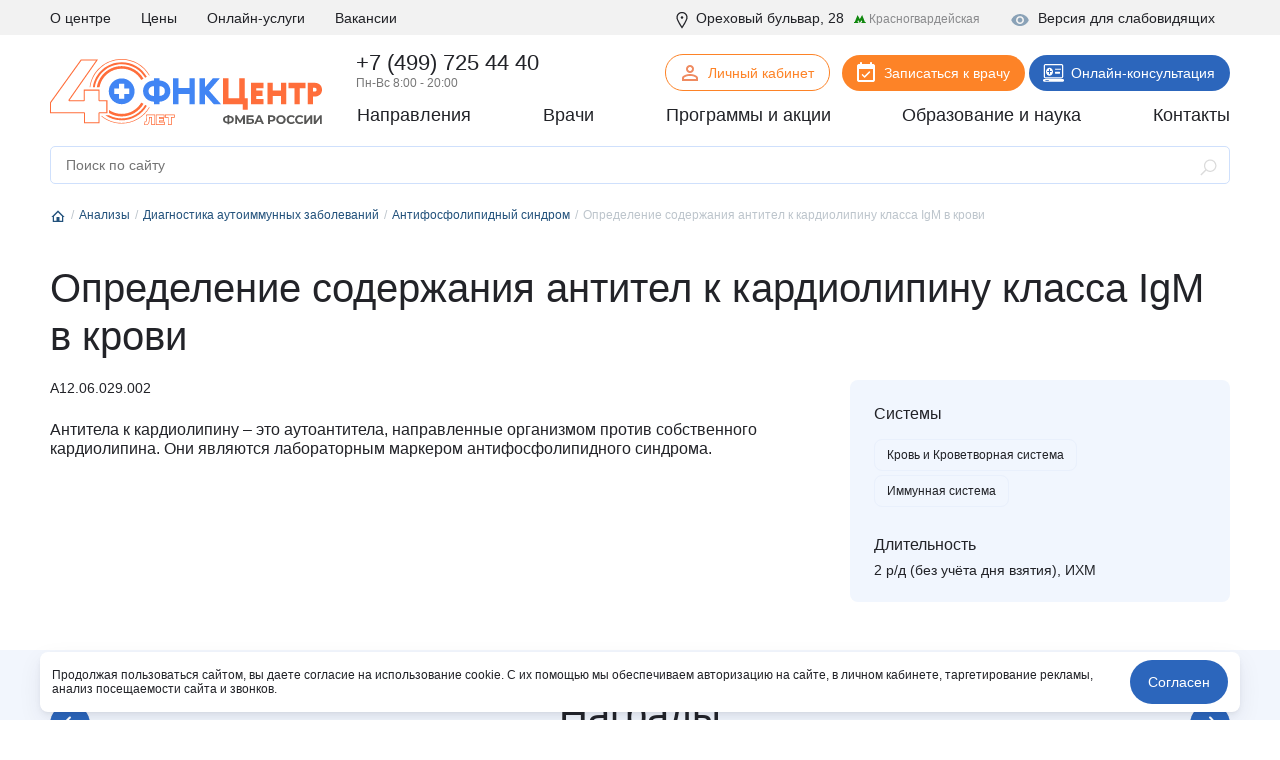

--- FILE ---
content_type: text/html; charset=UTF-8
request_url: https://fnkc-fmba.ru/analizy/diagnostika-autoimmunnykh-zabolevaniy/antifosfolipidnyy-sindrom/opredelenie-soderzhaniya-antitel-k-kardiolipinu-klassa-igm-v-krovi/
body_size: 30664
content:
<!DOCTYPE html>
<html lang="ru">

<head>
  <meta name="viewport" content="width=device-width, initial-scale=1.0, maximum-scale=1.0, user-scalable=no">
  <meta http-equiv="X-UA-Compatible" content="ie=edge">
  <title>Определение содержания антител к кардиолипину класса IgM в крови</title>
  <meta http-equiv="Content-Type" content="text/html; charset=UTF-8" />
<meta name="description" content="Главная страница" />
<script data-skip-moving="true">(function(w, d, n) {var cl = "bx-core";var ht = d.documentElement;var htc = ht ? ht.className : undefined;if (htc === undefined || htc.indexOf(cl) !== -1){return;}var ua = n.userAgent;if (/(iPad;)|(iPhone;)/i.test(ua)){cl += " bx-ios";}else if (/Windows/i.test(ua)){cl += ' bx-win';}else if (/Macintosh/i.test(ua)){cl += " bx-mac";}else if (/Linux/i.test(ua) && !/Android/i.test(ua)){cl += " bx-linux";}else if (/Android/i.test(ua)){cl += " bx-android";}cl += (/(ipad|iphone|android|mobile|touch)/i.test(ua) ? " bx-touch" : " bx-no-touch");cl += w.devicePixelRatio && w.devicePixelRatio >= 2? " bx-retina": " bx-no-retina";if (/AppleWebKit/.test(ua)){cl += " bx-chrome";}else if (/Opera/.test(ua)){cl += " bx-opera";}else if (/Firefox/.test(ua)){cl += " bx-firefox";}ht.className = htc ? htc + " " + cl : cl;})(window, document, navigator);</script>


<link href="/local/templates/fnkc-fmba-2020/components/bitrix/news/analizy/style.css?1708364623277" type="text/css"  rel="stylesheet" />
<link href="/local/templates/fnkc-fmba-2020/components/bitrix/news/analizy/bitrix/news.detail/.default/style.css?1708364623155" type="text/css"  rel="stylesheet" />
<link href="/local/components/fnkc/record.service.schedule/templates/.default/style.css?17083646274688" type="text/css"  data-template-style="true"  rel="stylesheet" />
<link href="/local/components/fnkc/awards.carousel/templates/.default/style.css?17561953122027" type="text/css"  data-template-style="true"  rel="stylesheet" />
<link href="/local/templates/.default/js/swiper/swiper.css?170836462421288" type="text/css"  data-template-style="true"  rel="stylesheet" />
<link href="/local/components/fnkc/translator.client/templates/.default/style.css?17606327411327" type="text/css"  data-template-style="true"  rel="stylesheet" />
<link href="/local/components/wooka.studio/mobile.tabs/templates/.default/style.css?1708364627875" type="text/css"  data-template-style="true"  rel="stylesheet" />
<link href="/local/templates/fnkc-fmba-2020/template_styles.css?175978647310863" type="text/css"  data-template-style="true"  rel="stylesheet" />
<link href="/public/fonts/fonts.css?17083643962222" type="text/css"  data-template-style="true"  rel="stylesheet" />
<link href="/local/templates/fnkc-fmba-2020/css/main.css?1761476514453035" type="text/css"  data-template-style="true"  rel="stylesheet" />
<link href="/local/templates/fnkc-fmba-2020/style.css?176154903010990" type="text/css"  data-template-style="true"  rel="stylesheet" />
<link href="/img/_ny_2026/style.css?17660891747152" type="text/css"  data-template-style="true"  rel="stylesheet" />







  

  <link rel="apple-touch-icon" sizes="180x180" href="/public/favicon/apple-touch-icon.png">
  <link rel="icon" type="image/png" sizes="32x32" href="/public/favicon/favicon-32x32.png">
  <link rel="icon" type="image/png" sizes="16x16" href="/public/favicon/favicon-16x16.png">
  <link rel="manifest" href="/public/favicon/site.webmanifest">

  <script data-skip-moving="true">
    (function(w, d, n, c) {
      w.CalltouchDataObject = n;
      w[n] = function() {
        w[n]["callbacks"].push(arguments)
      };
      if (!w[n]["callbacks"]) {
        w[n]["callbacks"] = []
      }
      w[n]["loaded"] = false;
      if (typeof c !== "object") {
        c = [c]
      }
      w[n]["counters"] = c;
      for (var i = 0; i < c.length; i += 1) {
        p(c[i])
      }

      function p(cId) {
        var a = d.getElementsByTagName("script")[0],
          s = d.createElement("script"),
          i = function() {
            a.parentNode.insertBefore(s, a)
          },
          m = typeof Array.prototype.find === 'function',
          n = m ? "init-min.js" : "init.js";
        s.type = "text/javascript";
        s.async = true;
        s.src = "https://mod.calltouch.ru/" + n + "?id=" + cId;
        if (w.opera == "[object Opera]") {
          d.addEventListener("DOMContentLoaded", i, false)
        } else {
          i()
        }
      }
    })(window, document, "ct", "dafc0f8e");
  </script>

  <script data-skip-moving="true">
    window.dataLayer = window.dataLayer || [];
  </script>

                  
    <noindex>
    <noscript>
      <div><img src="https://mc.yandex.ru/watch/28215181" style="position:absolute; left:-9999px;" alt="" /></div>
    </noscript>
    <!-- /Yandex.Metrika counter -->
    <meta name="yandex-verification" content="a8117ac040ec6f6f" />
    <script data-skip-moving="true">
      ! function() {
        var t = document.createElement("script");
        t.type = "text/javascript", t.async = !0, t.src = 'https://vk.com/js/api/openapi.js?169', t.onload = function() {
          VK.Retargeting.Init("VK-RTRG-1275701-tsiB"), VK.Retargeting.Hit()
        }, document.head.appendChild(t)
      }();
    </script><noscript><img src="https://vk.com/rtrg?p=VK-RTRG-1275701-tsiB" style="position:fixed; left:-999px;" alt="" /></noscript>

    <!-- Top.Mail.Ru counter -->
    <script type="text/javascript" data-skip-moving="true">
      var _tmr = window._tmr || (window._tmr = []);
      _tmr.push({
        id: "3305506",
        type: "pageView",
        start: (new Date()).getTime(),
        pid: "USER_ID"
      });
      (function(d, w, id) {
        if (d.getElementById(id)) return;
        var ts = d.createElement("script");
        ts.type = "text/javascript";
        ts.async = true;
        ts.id = id;
        ts.src = "https://top-fwz1.mail.ru/js/code.js";
        var f = function() {
          var s = d.getElementsByTagName("script")[0];
          s.parentNode.insertBefore(ts, s);
        };
        if (w.opera == "[object Opera]") {
          d.addEventListener("DOMContentLoaded", f, false);
        } else {
          f();
        }
      })(document, window, "tmr-code");
    </script>
    <noscript>
      <div><img src="https://top-fwz1.mail.ru/counter?id=3305506;js=na" style="position:absolute;left:-9999px;" alt="Top.Mail.Ru" /></div>
    </noscript>
    <!-- /Top.Mail.Ru counter -->

    <!-- Rating@Mail.ru counter dynamic remarketing appendix -->
    <script type="text/javascript" data-skip-moving="true">
      var _tmr = _tmr || [];
      _tmr.push({
        type: 'itemView',
        productid: 'VALUE',
        pagetype: 'VALUE',
        list: 'VALUE',
        totalvalue: 'VALUE'
      });
    </script>
    <!-- // Rating@Mail.ru counter dynamic remarketing appendix -->

  </noindex>


    <link rel="canonical" href="https://fnkc-fmba.ru/analizy/diagnostika-autoimmunnykh-zabolevaniy/antifosfolipidnyy-sindrom/opredelenie-soderzhaniya-antitel-k-kardiolipinu-klassa-igm-v-krovi/">


</head>

<body>


  

    
  
  
    
        <div class="b-page_newyear">
    <div class="b-page__content">
      <div class="b-head-decor">
        <div class="dfx">
          <div class="b-head-decor__inner b-head-decor__inner_n1">
            <div class="b-ball b-ball_n1 b-ball_bounce" data-note="0">
              <div class="b-ball__i"></div>
            </div>
            <div class="b-ball b-ball_n2 b-ball_bounce" data-note="1">
              <div class="b-ball__right"></div>
              <div class="b-ball__i"></div>
            </div>
            <div class="b-ball b-ball_n3 b-ball_bounce" data-note="2">
              <div class="b-ball__right"></div>
              <div class="b-ball__i"></div>
            </div>
            <div class="b-ball b-ball_n4 b-ball_bounce" data-note="3">
              <div class="b-ball__right"></div>
              <div class="b-ball__i"></div>
            </div>
            <div class="b-ball b-ball_n5 b-ball_bounce" data-note="4">
              <div class="b-ball__right"></div>
              <div class="b-ball__i"></div>
            </div>
            <div class="b-ball b-ball_n6 b-ball_bounce" data-note="5">
              <div class="b-ball__right"></div>
              <div class="b-ball__i"></div>
            </div>
          </div>
          <div class="b-head-decor__inner b-head-decor__inner_n2">
            <div class="b-ball b-ball_n1 b-ball_bounce" data-note="6">
              <div class="b-ball__i"></div>
            </div>
            <div class="b-ball b-ball_n2 b-ball_bounce" data-note="7">
              <div class="b-ball__right"></div>
              <div class="b-ball__i"></div>
            </div>
            <div class="b-ball b-ball_n3 b-ball_bounce" data-note="8">
              <div class="b-ball__right"></div>
              <div class="b-ball__i"></div>
            </div>
            <div class="b-ball b-ball_n4 b-ball_bounce" data-note="9">
              <div class="b-ball__right"></div>
              <div class="b-ball__i"></div>
            </div>
            <div class="b-ball b-ball_n5 b-ball_bounce" data-note="10">
              <div class="b-ball__right"></div>
              <div class="b-ball__i"></div>
            </div>
            <div class="b-ball b-ball_n6 b-ball_bounce" data-note="11">
              <div class="b-ball__right"></div>
              <div class="b-ball__i"></div>
            </div>
          </div>
          <div class="b-head-decor__inner b-head-decor__inner_n3">
            <div class="b-ball b-ball_n1 b-ball_bounce" data-note="12">
              <div class="b-ball__i"></div>
            </div>
            <div class="b-ball b-ball_n2 b-ball_bounce" data-note="13">
              <div class="b-ball__right"></div>
              <div class="b-ball__i"></div>
            </div>
            <div class="b-ball b-ball_n3 b-ball_bounce" data-note="14">
              <div class="b-ball__right"></div>
              <div class="b-ball__i"></div>
            </div>
            <div class="b-ball b-ball_n4 b-ball_bounce" data-note="15">
              <div class="b-ball__right"></div>
              <div class="b-ball__i"></div>
            </div>
            <div class="b-ball b-ball_n5 b-ball_bounce" data-note="16">
              <div class="b-ball__right"></div>
              <div class="b-ball__i"></div>
            </div>
            <div class="b-ball b-ball_n6 b-ball_bounce" data-note="17">
              <div class="b-ball__right"></div>
              <div class="b-ball__i"></div>
            </div>
          </div>
          <div class="b-head-decor__inner b-head-decor__inner_n4">
            <div class="b-ball b-ball_n1 b-ball_bounce" data-note="18">
              <div class="b-ball__i"></div>
            </div>
            <div class="b-ball b-ball_n2 b-ball_bounce" data-note="19">
              <div class="b-ball__right"></div>
              <div class="b-ball__i"></div>
            </div>
            <div class="b-ball b-ball_n3 b-ball_bounce" data-note="20">
              <div class="b-ball__right"></div>
              <div class="b-ball__i"></div>
            </div>
            <div class="b-ball b-ball_n4 b-ball_bounce" data-note="21">
              <div class="b-ball__right"></div>
              <div class="b-ball__i"></div>
            </div>
            <div class="b-ball b-ball_n5 b-ball_bounce" data-note="22">
              <div class="b-ball__right"></div>
              <div class="b-ball__i"></div>
            </div>
            <div class="b-ball b-ball_n6 b-ball_bounce" data-note="23">
              <div class="b-ball__right"></div>
              <div class="b-ball__i"></div>
            </div>
          </div>
        </div>
      </div>
    </div>
  </div>


  <header>
          <div class="header__mobile header-menu-mobile-v2">
        <div class="top_nav">
          <div class="container">
            <div class="row align-items-center header-menu-mobile-v2-icons">
              <div class="col"><a href="/" class="logo_small"><img src="/img/logo-new.svg"></a> </div>
              <div class="col-auto">
                <a href="https://lk.fnkc-fmba.ru/" target="_blank">
                  <svg xmlns="http://www.w3.org/2000/svg" width="24" height="24" fill="none" viewBox="0 0 24 24">
                    <path fill="#222328" d="M12 4a4 4 0 1 1 0 8 4 4 0 0 1 0-8Zm0 2a2 2 0 1 0 0 4 2 2 0 0 0 0-4Zm0 7c2.67 0 8 1.33 8 4v3H4v-3c0-2.67 5.33-4 8-4Zm0 1.9c-2.97 0-6.1 1.46-6.1 2.1v1.1h12.2V17c0-.64-3.13-2.1-6.1-2.1Z" />
                  </svg>
                </a>
              </div>
              <div class="col-auto">
                <a href="tel:+74997254440">
                  <svg xmlns="http://www.w3.org/2000/svg" width="21" height="21" fill="none" viewBox="0 0 21 21">
                    <mask id="a" width="22.627" height="22.627" x="-1.495" y="-.071" fill="#000" maskUnits="userSpaceOnUse">
                      <path fill="#fff" d="M-1.495-.071h22.627v22.627H-1.495z" />
                      <path fill-rule="evenodd" d="M3.126 5.207a.881.881 0 0 0-.236.893c.361 1.128 1.528 3.985 4.807 7.264 3.28 3.28 6.136 4.446 7.265 4.807a.88.88 0 0 0 .892-.236l.329-.328 1.767-1.768a.5.5 0 0 0 0-.707l-2.12-2.122a.5.5 0 0 0-.708 0l-1.768 1.768s-1.414 0-4.242-2.828C6.283 9.12 6.283 7.707 6.283 7.707L8.051 5.94a.5.5 0 0 0 0-.707L5.93 3.111a.5.5 0 0 0-.708 0L3.455 4.879l-.329.328Z" clip-rule="evenodd" />
                    </mask>
                    <path fill="currentColor" d="m2.89 6.1 1.905-.61-1.905.61Zm12.072 12.07-.61 1.905.61-1.905Zm-1.608-3.393v2h.829l.585-.586-1.414-1.414Zm-7.07-7.07L4.868 6.292l-.586.586v.828h2ZM4.794 5.49a1.12 1.12 0 0 1-.255 1.132L1.712 3.793C1.013 4.492.627 5.591.985 6.71l3.81-1.219Zm4.317 6.46c-3.027-3.027-4.04-5.597-4.317-6.46L.985 6.71c.446 1.393 1.767 4.538 5.298 8.07l2.829-2.83Zm6.46 4.316c-.864-.276-3.433-1.29-6.46-4.316l-2.829 2.828c3.532 3.532 6.676 4.852 8.07 5.298l1.218-3.81Zm-1.132.255a1.12 1.12 0 0 1 1.131-.255l-1.219 3.81c1.119.358 2.218-.028 2.916-.727l-2.828-2.828Zm.328-.329-.328.33 2.828 2.828.329-.33-2.829-2.828Zm2.829 2.829 1.768-1.768-2.829-2.828-1.768 1.767 2.829 2.829Zm1.768-1.768a2.5 2.5 0 0 0 0-3.536l-2.829 2.829a1.5 1.5 0 0 1 0-2.121l2.829 2.828Zm0-3.536-2.122-2.12-2.828 2.828 2.121 2.12 2.829-2.828Zm-2.122-2.12a2.5 2.5 0 0 0-3.535 0l2.828 2.828a1.5 1.5 0 0 1-2.121 0l2.828-2.829Zm-3.535 0-1.768 1.767 2.828 2.828 1.768-1.767-2.828-2.829Zm-6.01 1.767c1.527 1.528 2.759 2.378 3.701 2.85.473.236.875.378 1.205.46a3.69 3.69 0 0 0 .609.1l.075.003h.034l.016.001a.21.21 0 0 1 .008 0h.004c.002 0 .004 0 .004-2s.002-2 .004-2h.027a2.243 2.243 0 0 1 .152.01c.037.005.05.009.038.006a2.062 2.062 0 0 1-.386-.158c-.472-.236-1.362-.8-2.662-2.1l-2.829 2.828ZM6.282 7.707c-2 0-2 .002-2 .004v.012a2.364 2.364 0 0 0 .021.298c.016.126.042.272.083.436.082.33.224.732.46 1.205.472.943 1.322 2.174 2.85 3.702l2.829-2.829c-1.3-1.3-1.865-2.19-2.1-2.662a2.054 2.054 0 0 1-.158-.386c-.003-.012 0 0 .005.038a1.199 1.199 0 0 1 .01.174v.004c0 .002 0 .004-2 .004Zm1.414 1.414 1.768-1.767-2.828-2.829-1.768 1.768L7.697 9.12Zm1.768-1.767a2.5 2.5 0 0 0 0-3.536L6.637 6.646a1.5 1.5 0 0 1 0-2.12l2.828 2.828Zm0-3.536-2.12-2.121-2.829 2.828 2.122 2.121 2.828-2.828Zm-2.12-2.121a2.5 2.5 0 0 0-3.536 0l2.829 2.828a1.5 1.5 0 0 1-2.122 0l2.829-2.828Zm-3.536 0L2.04 3.464l2.83 2.829 1.768-1.768-2.829-2.828Zm.732 4.925.329-.33L2.04 3.465l-.328.33L4.54 6.621Z" mask="url(#a)" />
                  </svg>
                </a>
              </div>
              <div class="col-auto">
                <div class="btn_hamburger js-hamburger"> <span></span> <span></span> <span></span> </div>
              </div>
            </div>
          </div>
        </div>
        <div class="mobile_menu__wrap mobile_menu-v2__wrap">
          <div class="">
            <div class="mobile-menu-search__wrap">
                          </div>
            <div class="mobile__primary_nav">
              <ul class="nav">
                <li><a href="/napravleniya/">Направления</a></li>
                <li><a href="/diagnostika/">Диагностика</a></li>
                <li><a href="/employees/">Врачи</a></li>
                <li><a href="/aktsii/">Программы и акции</a></li>
                <li><a href="/obrazovanie-i-nauka/">Образование и наука</a></li>
                <li><a href="/about/contacts/">Контакты</a></li>
              </ul>
            </div>
          </div>
          <div class="btn_records_1 px-3">
            <div class="row">
              <div class="col-12 mb-3"> <a href="/schedule/" class="btn btn--orange w-100">Записаться на приём</a> </div>
              <div class="col-12 mb-3 online-consult-link"> <a href="/telemeditsina/" target="_blank" class="btn btn--blue w-100">Онлайн-консультация</a></div>
              <div class="col-12 mb-3 online-consult-link"> <a href="https://lk.fnkc-fmba.ru/" target="_blank" class="btn btn-border btn-border--blue mr-md-2 w-100">Личный кабинет</a> </div>
            </div>
          </div>
          <div class="">
            <div class="mobile__second_nav">
              <ul class="nav js-mobile-nav">
                <li> <a href="/about/">О центре</a>
                  <div class="open">+</div>
                  <ul>
                    <li><a href="/istoriya-sozdaniya-i-razvitiya-fgbu-fnkc-fmba/">История</a></li>
                    <li><a href="/about/komanda-upravleniya/">Команда управления</a></li>
                    <li><a href="/about/smi-o-nas/">СМИ о нас</a></li>
                    <li><a href="/news/">Новости</a></li>
                    <li><a href="/about/litsenziya/">Лицензия</a></li>
                    <li><a href="/about/uchreditelnye-dokumenty/" tabindex="1">Учредительные документы</a></li>
                    <li><a href="/about/jobs/">Вакансии</a></li>
                    <li><a href="/about/contacts/">Контакты</a></li>
                    <li><a href="/upload/OMS.rtf">Работа в системе ОМС</a></li>
                    <li><a href="/page/vysokotekhnologicheskaya-meditsinskaya-pomoshch-vmp/">Высокотехнологическая медицинская помощь (ВМП)</a></li>
                    <li><a href="/about/strakhovye-kompanii-po-oms/">Страховые компании по ОМС</a></li>
                    <li><a href="/otzyvy/">Отзывы</a></li>
                  </ul>
                </li>
                <li><a href="/services/">Услуги и цены</a></li>
                <li><a href="/about/jobs/">Вакансии</a></li>
                <li><a href="/online/">Онлайн-услуги</a></li>
                <li><a href="/page/kak-poluchit-nalogovyy-vychet/">Налоговый вычет</a></li>
              </ul>
            </div>
          </div>
          <div class=" phone__wrap ">
            <div class="call_phone_1 phone"><a href="tel:+74997254440" class="phone">+7 (499) 725 44 40</a></div>
            <div class="work_time__wrap"> Пн-Вс 8:00 - 20:00 </div>
          </div>
          <div class="additional-menu pt-4 pb-3">
            <div class="mb-4 fw--bold"> <a href="#" class="js-visually-impaired color--text-1" title="Версия для слабовидящих"><i class="icon icon--small mr-2">
                  <svg class="icon">
                    <use xlink:href="#icon-visually-impaired"></use>
                  </svg>
                </i> Версия для слабовидящих</a> </div>
            <div> <span> <i class="icon icon--small mr-1">
                  <svg class="icon">
                    <use xlink:href="#icon-location"></use>
                  </svg>
                </i> Москва, Ореховый бульвар д. 28<br>
                (метро Красногвардейская) </span> </div>
          </div>
          <div> </div>
        </div>
      </div>

    


    <div class="header__desktop">
      <div class="main-header__wrap">
        <div class="header__top_nav">
          <div class="container">
            <div class="row">
              <div class="col-auto">
                <ul class="nav d-flex justify-content-between nav-first-line__wrap">
                  <li><a href="/about/">О центре</a>
                    <div class="sub_menu_over">
                      <div class="sub_menu">
                        <ul>
                          <li><a href="/istoriya-sozdaniya-i-razvitiya-fgbu-fnkc-fmba/">История</a></li>
                          <li><a href="/about/komanda-upravleniya/">Команда управления</a></li>
                          <li><a href="/about/smi-o-nas/">СМИ о нас</a></li>
                          <li><a href="/news/">Новости</a></li>
                          <li><a href="/about/litsenziya/">Лицензия</a></li>
                          <li><a href="/about/uchreditelnye-dokumenty/" tabindex="1">Учредительные документы</a></li>
                          <li><a href="/about/jobs/">Вакансии</a></li>
                          <li><a href="/about/contacts/">Контакты</a></li>
                          <li><a href="/page/vysokotekhnologicheskaya-meditsinskaya-pomoshch-vmp/">Высокотехнологическая медицинская помощь (ВМП)</a></li>
                          <li><a href="/about/strakhovye-kompanii-po-oms/">Страховые компании по ОМС</a></li>
                          <li><a href="/otzyvy/">Отзывы</a></li>
                        </ul>
                      </div>
                    </div>
                  </li>
                  <!--<li><a href="#">Пациенту</a></li>-->
                  <li><a href="/services/">Цены</a></li>
                  <li><a href="/online/">Онлайн-услуги</a></li>
                  <!-- <li><a href="/meditsinskiy-turizm/">Медицинский туризм</a></li> -->
                  <li><a href="/about/jobs/">Вакансии</a></li>
                </ul>
              </div>
              <div class="col additional-content mr-0">
                <div class="each visually_impaired__wrap"> <a href="#" class="js-visually-impaired" title="Версия для слабовидящих"><i class="icon icon--small mr-2">
                      <svg class="icon">
                        <use xlink:href="#icon-visually-impaired"></use>
                      </svg>
                    </i> Версия для слабовидящих</a> </div>
                <div class="each"> <span class="location_line__wrap"> <i class="icon icon--small mr-1">
                      <svg class="icon">
                        <use xlink:href="#icon-location"></use>
                      </svg>
                    </i> Ореховый бульвар, 28 <span class="metro">
                      <svg width="12" height="11" viewBox="0 0 12 11" fill="none" xmlns="http://www.w3.org/2000/svg">
                        <path d="M10.8764 8.88242L8.14797 2L5.84 6.02328L3.54138 2L0.803584 8.88242H0V9.9255H4.13005V8.88242H3.51334L4.11136 7.1688L5.84 10L7.56864 7.1688L8.16666 8.88242H7.54995V9.9255H11.68V8.88242H10.8764Z" fill="#11880F" />
                      </svg>
                      <span>Красногвардейская</span> </span> </span> </div>
              </div>
            </div>
          </div>
        </div>
      </div>
      
      <div class="header__info_row">
        <div class="container">
          <div class="row align-items-center p-relative">
            <div class="col-auto pt-2"><a href="/"><img src="/img/logo-new.svg" class="img-fluid logo-top"></a> </div>
            <div class="col p-static">
              <div class="row pb-1">
                <div class="col pl-4">
                  <div class="call_phone_1 phone">
                    <a href="tel:+74997254440" class="phone">+7 (499) 725 44 40</a>
                  </div>
                  <div class="work_time__wrap"> Пн-Вс 8:00 - 20:00 </div>
                </div>
                <div class="col-auto pt-1">
                  <a href="https://lk.fnkc-fmba.ru/" target="_blank" class="btn btn-border btn-icon btn--sm btn-border--orange mr-md-2" style="padding-bottom: 9px"><span class="icon"><img src="/public/icons/user.svg"></span>Личный кабинет</a>
                  <a href="/schedule/" class="btn btn-icon btn--sm btn--orange mr-md-21">
                    <span class="icon"><img src="/public/icons/calendar-white.svg"></span>
                    Записаться к врачу
                  </a>
                  <a href="/telemeditsina/" target="_blank" class="btn btn-icon btn--sm btn--blue online-consult-link">
                    <span class="icon"><img src="/public/icons/online.svg"></span>
                    Онлайн-консультация
                  </a>
                </div>
              </div>
              <div>
                <div class="header__primary_nav">
                  <ul class="nav d-flex justify-content-between">
                    <li class="has-submenu"><a href="/napravleniya/">Направления</a>
                      <div class="child_menu__wrap">
                        <div class="sub_menu__wrap">
                          <div class="row">
                            <div class="col-md-9">
                              <div class="row">
                                <div class="col-4">
                                  <ul class="column_menu__v2">
                                    <li><a href="/napravleniya/klinika-abdominalnoy-khirurgii/">Абдоминальная хирургия</a></li>
                                    <li><a href="/napravleniya/allergologiya-i-immunologiya/">Аллергология и иммунология</a></li>
                                    <li><a href="/napravleniya/andrologiya/">Андрология</a></li>
                                    <li><a href="/napravleniya/aritmology/">Аритмология</a></li>
                                    <li><a href="/napravleniya/bariatricheskaya-khirurgiya/">Бариатрическая хирургия</a></li>
                                    <li><a href="/napravleniya/gastroenterologiya/">Гастроэнтерология</a></li>
                                    <li><a href="/napravleniya/gematologiya/">Гематология</a></li>
                                    <li><a href="/napravleniya/ginekologiya/">Гинекология</a></li>
                                    <li><a href="/napravleniya/ginekolog-endokrinolog/">Гинекология - эндокринология</a></li>
                                    <li><a href="/napravleniya/dermato-venerologiya/">Дерматовенерология</a></li>
                                    <li><a href="/napravleniya/dietologiya/">Диетология</a></li>
                                    <li><a href="/napravleniya/infektsionnye-bolezni/">Инфекционные болезни</a></li>
                                    <li><a href="/napravleniya/kardiologiya/">Кардиология</a></li>
                                    <li><a href="/napravleniya/kardioonkologiya/">Кардиоонкология</a></li>
                                    <li><a href="/napravleniya/kardiokhirurgiya/">Кардиохирургия</a></li>
                                    <li><a href="/napravleniya/kistevaya-khirurgiya/">Кистевая хирургия</a></li>
                                    <li><a href="/napravleniya/klinika-abdominalnoy-khirurgii/">Клиника абдоминальной хирургии</a></li>
                                    <li><a href="/napravleniya/klinika-lecheniya-boli/">Клиника лечения боли</a></li>
                                    <li><a href="/napravleniya/klinika-sakharnogo-diabeta/">Клиника сахарного диабета</a></li>
                                    <li><a href="/napravleniya/koloproktologiya/">Колопроктология</a></li>
                                    <li><a href="/napravleniya/kosmetologiya/">Косметология</a></li>
                                    <li><a href="/napravleniya/mammologiya/">Маммология</a></li>
                                  </ul>
                                </div>

                                <div class="col-4">
                                  <ul class="column_menu__v2">
                                    <li><a href="/napravleniya/manualnaya-terapiya/">Мануальная терапия</a></li>
                                    <li><a href="/napravleniya/meditsinskaya-psikhologiya/">Медицинская психология</a></li>
                                    <li><a href="/napravleniya/nevrologiya/">Неврология</a></li>
                                    <li><a href="/napravleniya/neyrourologiya/">Нейроурология</a></li>
                                    <li><a href="/napravleniya/neyrokhirurgiya/">Нейрохирургия</a></li>
                                    <li><a href="/napravleniya/nefrologiya/">Нефрология</a></li>
                                    <li><a href="/napravleniya/onkoginekologiya/">Онкогинекология</a></li>
                                    <li><a href="/napravleniya/onkologiya/">Онкология</a></li>
                                    <li><a href="/napravleniya/onkokhirurgiya/">Онкохирургия</a></li>
                                    <li><a href="/napravleniya/ortodontiya/">Ортодонтия</a></li>
                                    <li><a href="/napravleniya/osteopatiya/">Остеопатия</a></li>
                                    <li><a href="/napravleniya/otonevrologiya/">Отоневрология</a></li>
                                    <li><a href="/napravleniya/otorinolaringologiya/">Оториноларингология (ЛОР)</a></li>
                                    <li><a href="/napravleniya/oftalmologiya/">Офтальмология</a></li>
                                    <li><a href="/napravleniya/patologii-golovy-i-shei/">Патологии головы и шеи</a></li>
                                    <li><a href="/napravleniya/plasticheskaya-khirurgiya/">Пластическая хирургия</a></li>
                                    <li><a href="/napravleniya/podologiya/">Подология</a></li>
                                    <li><a href="/napravleniya/psikhiatriya/">Психиатрия</a></li>
                                    <li><a href="/napravleniya/meditsinskaya-psikhologiya/">Психология</a></li>
                                    <li><a href="/napravleniya/psikhoterapiya/">Психотерапия</a></li>
                                    <li><a href="/napravleniya/pulmonologiya/">Пульмонология</a></li>
                                    <li><a href="/napravleniya/radiologiya/">Радиология</a></li>
                                    <li><a href="/napravleniya/revmatologiya/">Ревматология</a></li>
                                  </ul>
                                </div>

                                <div class="col-4">
                                  <ul class="column_menu__v2">
                                    <li><a href="/napravleniya/regenerativnaya-meditsina/">Регенеративная медицина</a></li>
                                    <li><a href="/napravleniya/refleksoterapiya/">Рефлексотерапия</a></li>
                                    <li><a href="/napravleniya/sosudistaya-khirurgiya/">Сосудистая хирургия</a></li>
                                    <li><a href="/napravleniya/stomatologiya/">Стоматология</a></li>
                                    <li><a href="/napravleniya/terapiya/">Терапия</a></li>
                                    <li><a href="/napravleniya/torakalnaya-khirurgiya/">Торакальная хирургия</a></li>
                                    <li><a href="/napravleniya/travmatologiya-i-ortopediya/">Травматология и ортопедия</a></li>
                                    <li><a href="/napravleniya/urologiya/">Урология</a></li>
                                    <li><a href="/napravleniya/fizioterapiya/">Физиотерапия</a></li>
                                    <li><a href="/napravleniya/flebologiya/">Флебология</a></li>
                                    <li><a href="/napravleniya/tsentr-snizheniya-vesa/">Центр снижения веса</a></li>
                                    <li><a href="/napravleniya/tsentr-khirurgii-gryzh/">Центр хирургии грыж</a></li>
                                    <li><a href="/napravleniya/khimioterapevticheskoe-otdelenie/">Химиотерапевтическое отделение</a></li>
                                    <li><a href="/napravleniya/khirurgiya/">Хирургия</a></li>
                                    <li><a href="/napravleniya/khirurgiya-pecheni/">Хирургия печени</a></li>
                                    <li><a href="/napravleniya/chelyustno-litsevaya-khirurgiya/">Челюстно-лицевая хирургия</a></li>
                                    <li><a href="/napravleniya/endokrinnaya-khirurgiya/">Эндокринная хирургия</a></li>
                                    <li><a href="/napravleniya/endokrinologiya/">Эндокринология</a></li>
                                    <li><a href="/napravleniya/endokrinologiya-dietologiya/">Эндокринология-диетология</a></li>
                                    <li><a href="/napravleniya/endoskopiya/">Эндоскопия</a></li>
                                    <li><a href="/napravleniya/esteticheskaya-ginekologiya/">Эстетическая гинекология</a></li>
                                  </ul>
                                </div>
                              </div>
                            </div>
                            <div class="col-md-3">
                              <ul class="sub_menu_big">
                                <li><a href="/analizy/">Анализы</a></li>
                                <li><a href="/poliklinika/">Поликлиника</a></li>
                                <li><a href="/diagnostika/">Диагностика</a></li>
                                <li><a href="/statsionar/">Стационар</a></li>
                                <li><a href="/reabilitatsiya/">Реабилитация</a></li>
                                <li><a href="/napravleniya/stomatologiya/">Стоматология</a></li>
                                <li><a href="/skoraya-pomoshch/">Скорая помощь</a></li>
                                <li><a href="/online/">Онлайн-услуги</a></li>
                                <li><a href="/klinika-check-up/">Клиника Check-up</a></li>
                                <li><a href="/meditsinskiy-turizm/">Медицинский туризм</a></li>
                                <li><a href="/tsentr-professionalnoy-patologii/">Центр профессиональной патологии</a></li>
                              </ul>
                            </div>
                          </div>
                        </div>
                      </div>
                    </li>
                    <li><a href="/employees/">Врачи</a></li>
                    <li><a href="/aktsii/">Программы и акции</a></li>
                    <li><a href="/obrazovanie-i-nauka/" class="edu-sum-event">
                        Образование и наука
                        <!-- <span></span> -->
                      </a></li>
                    <li><a href="/about/contacts/">Контакты</a></li>
                  </ul>
                </div>
              </div>
            </div>
          </div>
        </div>
      </div>
      <div class="fixed-header__wrap js-fixed-header">
        <div class="container">
          <div class="row align-items-center py-2">
            <div class="col-auto"> <a href="/"><img src="/img/logo-new.svg" class="img-fluid" style="
    max-height: 36px;
"></a> </div>
            <div class="col">
              <div class="call_phone_1 phone"><a href="tel:+74997254440" class="phone">+7 (499) 725 44 40</a></div>
              <div class="work_time__wrap"> Время приема: Пн-Вс 8:00 - 20:00 </div>
            </div>
            <div class="col-auto online-consult-link"> <a href="/schedule/" class="btn btn--orange btn--sm mr-md-2">Записаться к врачу</a> <a href="/telemeditsina/" target="_blank" class="btn btn--blue btn--sm">Онлайн-консультация</a> </div>
          </div>
        </div>
        <div class="menu">
          <div class="container">
            <div class="row align-items-center">
              <div class="col">
                <ul class="nav d-flex justify-content-between">
                  <li><a href="/napravleniya/">Направления</a></li>
                  <li><a href="/employees/">Врачи</a></li>
                  <li><a href="/aktsii/">Программы и акции</a></li>
                  <li><a href="/obrazovanie-i-nauka/">Образование и наука</a></li>
                  <li><a href="/about/contacts/">Контакты</a></li>
                </ul>
              </div>
            </div>
          </div>
        </div>
      </div>
    </div>
  </header>
  <div class="section" id="fTopBox">
  <div class="container main_search__wrap">
	<form action="/search/index.php">
		<input id="title-search-input" type="text" name="q" value="" placeholder="Поиск по сайту" autocomplete="off" class="seach_field">
		<button type="button" name="button" class="search_button"><svg class="icon"><use xlink:href="#icon-search"></use></svg></button>
	</form>
  </div>

<div class="container">
	<div id="searchBox"></div>
</div>
</div>	

 


 

    <section class="breadcrump__wrap"><div class="container"><ul itemscope itemtype="http://schema.org/BreadcrumbList"><li itemprop="itemListElement" itemscope itemtype="http://schema.org/ListItem"><a href="/" itemprop="item"><span itemprop="name"><svg class="icon"><use xlink:href="#icon-home"></use></svg> <span class="d-none">Главная страница</span></span></a><meta itemprop="position" content="1" /></li><li itemprop="itemListElement" itemscope itemtype="http://schema.org/ListItem"><a href="/analizy/" itemprop="item"><span itemprop="name">Анализы</span></a><meta itemprop="position" content="2" /></li><li itemprop="itemListElement" itemscope itemtype="http://schema.org/ListItem"><a href="/analizy/diagnostika-autoimmunnykh-zabolevaniy/" itemprop="item"><span itemprop="name">Диагностика аутоиммунных заболеваний</span></a><meta itemprop="position" content="3" /></li><li itemprop="itemListElement" itemscope itemtype="http://schema.org/ListItem"><a href="/analizy/diagnostika-autoimmunnykh-zabolevaniy/antifosfolipidnyy-sindrom/" itemprop="item"><span itemprop="name">Антифосфолипидный синдром</span></a><meta itemprop="position" content="4" /></li><li itemprop="itemListElement" itemscope
		itemtype="https://schema.org/ListItem"><a itemprop="item" href="/analizy/diagnostika-autoimmunnykh-zabolevaniy/antifosfolipidnyy-sindrom/opredelenie-soderzhaniya-antitel-k-kardiolipinu-klassa-igm-v-krovi/" class="d-none"><span itemprop="name">Определение содержания антител к кардиолипину класса IgM в крови</span><meta itemprop="position" content="5" /></a>Определение содержания антител к кардиолипину класса IgM в крови</li></ul></div></section>
  <main><div class="container mb-5">
  <h1>
    Определение содержания антител к кардиолипину класса IgM в крови  </h1>
  <div class="row">
    <div class="col-md-8">
      <div class="pb-4 fz--14">
        А12.06.029.002      </div>
      <div class="mb-4"> Антитела к кардиолипину – это аутоантитела, направленные организмом против собственного кардиолипина. Они являются лабораторным маркером антифосфолипидного синдрома.  </div>
    </div>
    <div class="col-md-4">
      
            
        <div class="bg--w-3 br p-4">
                    <div class="product-list-v2__wrap mb-4">
        <div class="fw--bold">Системы</div>
        <div class="tags">
                    <span>
          Кровь и Кроветворная система          </span>
                    <span>
          Иммунная система          </span>
                  </div>
      </div>
                  <div>
        <div class="fw--bold mb-2">Длительность</div>
        <div class="fz--14">
          2 р/д (без учёта дня взятия), ИХМ        </div>
      </div>
                  </div>
      
          </div>
  </div>
</div>




 

</main>





<div class="awards_25__wrpap">
  <div class="container">
    


<div class="awards-swiper" id="awards-swiper-8">
  <div class="swiper js-awards-swiper">
    <div class="awards-swiper__nav">
      <button class="awards-swiper-button-prev" type="button" aria-label="Назад"></button>
      <div class="h1">Награды</div>
      <button class="awards-swiper-button-next" type="button" aria-label="Вперёд"></button>
    </div>
    <div class="swiper-wrapper">
              <div class="swiper-slide">
          <div class="awards-swiper__card">
            <div class="inner">
              <img src="/upload/resize_cache/iblock/387/320_260_1/30njp1zn7nbkoyl0aejiu1hdnp8qdjjg.jpg"
                alt="21130"
                loading="lazy" decoding="async" data-full="/upload/iblock/605/qg2mceclhncptaohes4dhuk9q061oo7u.jpg">
            </div>
          </div>
        </div>
              <div class="swiper-slide">
          <div class="awards-swiper__card">
            <div class="inner">
              <img src="/upload/resize_cache/iblock/b0a/320_260_1/90lnz08z10g5kw9x893ppe69y0jlat21.jpg"
                alt="2025_16.jpg"
                loading="lazy" decoding="async" data-full="/upload/iblock/fc6/g934rrwmvk32z1fh0x0x2sjdyfer449a.jpg">
            </div>
          </div>
        </div>
              <div class="swiper-slide">
          <div class="awards-swiper__card">
            <div class="inner">
              <img src="/upload/resize_cache/iblock/0de/320_260_1/wa02hpqhz641gwoc8ahm3izp4uarb965.jpg"
                alt="2025_01.jpg"
                loading="lazy" decoding="async" data-full="/upload/iblock/386/nrg42fdmlm14im96epy3dqec6uc3ch3o.jpg">
            </div>
          </div>
        </div>
              <div class="swiper-slide">
          <div class="awards-swiper__card">
            <div class="inner">
              <img src="/upload/resize_cache/iblock/4d5/320_260_1/308bgz04ay30fy1vs9gq1bm12lgtxdld.jpg"
                alt="2024_17.jpg"
                loading="lazy" decoding="async" data-full="/upload/iblock/209/hvir87g2nsqsx5nbn52gvvkvm82it94v.jpg">
            </div>
          </div>
        </div>
              <div class="swiper-slide">
          <div class="awards-swiper__card">
            <div class="inner">
              <img src="/upload/resize_cache/iblock/3c1/320_260_1/vk1iuzondvt9euacdmxues31b4wfolr0.jpg"
                alt="2024_16-1.jpg"
                loading="lazy" decoding="async" data-full="/upload/iblock/790/cbwz7qgso7nt9xpx3g3xpnf1c60g28zh.jpg">
            </div>
          </div>
        </div>
              <div class="swiper-slide">
          <div class="awards-swiper__card">
            <div class="inner">
              <img src="/upload/resize_cache/iblock/bf0/320_260_1/qvfztlb0d0z77odoeoe9pweabh2008ov.jpg"
                alt="2024_06.jpg"
                loading="lazy" decoding="async" data-full="/upload/iblock/fbb/pdi9nhayyqr39recbntq41lt2na1057j.jpg">
            </div>
          </div>
        </div>
              <div class="swiper-slide">
          <div class="awards-swiper__card">
            <div class="inner">
              <img src="/upload/resize_cache/iblock/008/320_260_1/a202p51k5eduq316txc3kkanwzig49p2.jpg"
                alt="2024_04.jpg"
                loading="lazy" decoding="async" data-full="/upload/iblock/cb5/08bstmcak42elxdd0bynccoshxn4izbj.jpg">
            </div>
          </div>
        </div>
              <div class="swiper-slide">
          <div class="awards-swiper__card">
            <div class="inner">
              <img src="/upload/resize_cache/iblock/65c/320_260_1/5hv8p6ir8bq2ut21mk2h1u9yz33akha2.jpg"
                alt="2024_03.jpg"
                loading="lazy" decoding="async" data-full="/upload/iblock/2d7/6ma1z2eb3e3v7eocpb9m4oddkq2o9274.jpg">
            </div>
          </div>
        </div>
              <div class="swiper-slide">
          <div class="awards-swiper__card">
            <div class="inner">
              <img src="/upload/resize_cache/iblock/9b5/320_260_1/x4ymdkkodkgtnm1p1uw1whcajtkayx3e.jpg"
                alt="2024_02.jpg"
                loading="lazy" decoding="async" data-full="/upload/iblock/07b/x57lckzndalqr112q21gkfpem5g9q79y.jpg">
            </div>
          </div>
        </div>
              <div class="swiper-slide">
          <div class="awards-swiper__card">
            <div class="inner">
              <img src="/upload/resize_cache/iblock/511/320_260_1/540nwe2e50pfg9cm6npndwrayrnq0obm.jpg"
                alt="2023_18.jpg"
                loading="lazy" decoding="async" data-full="/upload/iblock/954/x36z8h3lxagdn6d007docx49qxqpebi5.jpg">
            </div>
          </div>
        </div>
              <div class="swiper-slide">
          <div class="awards-swiper__card">
            <div class="inner">
              <img src="/upload/resize_cache/iblock/202/320_260_1/gz9f7rn5gqedie1l3dmkki1826aaj70x.jpg"
                alt="2023_15.jpg"
                loading="lazy" decoding="async" data-full="/upload/iblock/919/m9j6k7od0kj5vmowclrbe43x0xsgibin.jpg">
            </div>
          </div>
        </div>
              <div class="swiper-slide">
          <div class="awards-swiper__card">
            <div class="inner">
              <img src="/upload/resize_cache/iblock/47e/320_260_1/9m3hikz0wa9w2zuvi7z10n0nqrw42qkb.jpg"
                alt="2022_16-2.jpg"
                loading="lazy" decoding="async" data-full="/upload/iblock/c27/72p79a67tv4z1d1i997lojhs5xnuj1nj.jpg">
            </div>
          </div>
        </div>
          </div>
    <div class="swiper-pagination"></div>
  </div>

      <div class="awards-swiper__foot">
      <a class="btn-v btn-v-border--blue d-table" href="/about/nagrady/">
        Все награды      </a>
    </div>
  
  <div class="awards-lightbox" id="awards-lightbox">
    <img src="" alt="">
  </div>
</div>
  </div>
</div>

<section class="license__wrap">
  <div class="py-5">
    <div class="container">
      <h2 class="h1 text-center">Лицензии</h2>
    </div>
    <div class="container">
      <div class="litsenziya-carousel__wrap">
        <div class="js-doctors_carousel_var js-image-popup-group" data-cnt="6">
          <div class="each">
            <a href="https://fnkc-fmba.ru/images/licenzya/full/01.jpg" class="image-gallery-item"><img src="https://fnkc-fmba.ru/images/licenzya/prew/01.jpg" alt="Лицензия на осуществление медицинской деятельности стр. 1" title="Лицензия на осуществление медицинской деятельности стр. 1"></a>
          </div>
          <div class="each">
            <a href="https://fnkc-fmba.ru/images/licenzya/full/02.jpg" class="image-gallery-item"><img src="https://fnkc-fmba.ru/images/licenzya/prew/02.jpg" alt="Лицензия на осуществление медицинской деятельности стр. 2" title="Лицензия на осуществление медицинской деятельности стр. 2"></a>
          </div>
          <div class="each">
            <a href="https://fnkc-fmba.ru/images/licenzya/full/03.jpg" class="image-gallery-item"><img src="https://fnkc-fmba.ru/images/licenzya/prew/03.jpg" alt="Лицензия на осуществление медицинской деятельности стр. 3]" title="Лицензия на осуществление медицинской деятельности стр. 3"></a>
          </div>
          <div class="each">
            <a href="https://fnkc-fmba.ru/images/licenzya/full/04.jpg" class="image-gallery-item"><img src="https://fnkc-fmba.ru/images/licenzya/prew/04.jpg" alt="Лицензия на осуществление медицинской деятельности стр. 4" title="Лицензия на осуществление медицинской деятельности стр. 4"></a>
          </div>
          <div class="each">
            <a href="https://fnkc-fmba.ru/images/licenzya/full/05.jpg" class="image-gallery-item"><img src="https://fnkc-fmba.ru/images/licenzya/prew/05.jpg" alt="Лицензия на осуществление медицинской деятельности стр. 5" title="Лицензия на осуществление медицинской деятельности стр. 5"></a>
          </div>
          <div class="each">
            <a href="https://fnkc-fmba.ru/images/licenzya/full/06.jpg" class="image-gallery-item"><img src="https://fnkc-fmba.ru/images/licenzya/prew/06.jpg" alt="Лицензия на осуществление медицинской деятельности стр. 6" title="Лицензия на осуществление медицинской деятельности стр. 6"></a>
          </div>
          <div class="each">
            <a href="https://fnkc-fmba.ru/images/licenzya/full/07.jpg" class="image-gallery-item"><img src="https://fnkc-fmba.ru/images/licenzya/prew/07.jpg" alt="Лицензия на осуществление медицинской деятельности стр. 7" title="Лицензия на осуществление медицинской деятельности стр. 7"></a>
          </div>
          <div class="each">
            <a href="https://fnkc-fmba.ru/images/licenzya/full/08.jpg" class="image-gallery-item"><img src="https://fnkc-fmba.ru/images/licenzya/prew/08.jpg" alt="Лицензия на осуществление медицинской деятельности стр. 8" title="Лицензия на осуществление медицинской деятельности стр. 8"></a>
          </div>
          <div class="each">
            <a href="https://fnkc-fmba.ru/images/licenzya/full/09.jpg" class="image-gallery-item"><img src="https://fnkc-fmba.ru/images/licenzya/prew/09.jpg" alt="Лицензия на осуществление медицинской деятельности стр. 9" title="Лицензия на осуществление медицинской деятельности стр. 9"></a>
          </div>
          <div class="each">
            <a href="https://fnkc-fmba.ru/images/licenzya/full/10.jpg" class="image-gallery-item"><img src="https://fnkc-fmba.ru/images/licenzya/prew/10.jpg" alt="Лицензия на осуществление медицинской деятельности стр. 10" title="Лицензия на осуществление медицинской деятельности стр. 10"></a>
          </div>
          <div class="each">
            <a href="https://fnkc-fmba.ru/images/licenzya/full/11.jpg" class="image-gallery-item"><img src="https://fnkc-fmba.ru/images/licenzya/prew/11.jpg" alt="Лицензия на осуществление медицинской деятельности стр. 11" title="Лицензия на осуществление медицинской деятельности стр. 11"></a>
          </div>
          <div class="each">
            <a href="https://fnkc-fmba.ru/images/licenzya/full/12.jpg" class="image-gallery-item"><img src="https://fnkc-fmba.ru/images/licenzya/prew/12.jpg" alt="Лицензия на осуществление медицинской деятельности стр. 12" title="Лицензия на осуществление медицинской деятельности стр. 12"></a>
          </div>
          <div class="each">
            <a href="https://fnkc-fmba.ru/images/licenzya/full/13.jpg" class="image-gallery-item"><img src="https://fnkc-fmba.ru/images/licenzya/prew/13.jpg" alt="Лицензия на осуществление медицинской деятельности стр. 3" title="Лицензия на осуществление медицинской деятельности стр. 13"></a>
          </div>
          <div class="each">
            <a href="https://fnkc-fmba.ru/images/licenzya/full/14.jpg" class="image-gallery-item"><img src="https://fnkc-fmba.ru/images/licenzya/prew/14.jpg" alt="Лицензия на осуществление медицинской деятельности стр. 14" title="Лицензия на осуществление медицинской деятельности стр. 14"></a>
          </div>
          <div class="each">
            <a href="https://fnkc-fmba.ru/images/licenzya/full/15.jpg" class="image-gallery-item"><img src="https://fnkc-fmba.ru/images/licenzya/prew/15.jpg" alt="Лицензия на осуществление медицинской деятельности стр. 15" title="Лицензия на осуществление медицинской деятельности стр. 15"></a>
          </div>
        </div>
        <div class="btn__wrap">
          <a href="/about/litsenziya/" class="btn-v btn-v-border--blue d-table">Раздел лицензии</a>
          <a href="/documents/" class="btn-v btn-v-border--blue d-table">Правовая информация</a>
        </div>
      </div>
    </div>
  </div>
</section><footer class="bg--w-3">
  <div class="container">
    <div class="row footer_nav__wrap">
      <div class="col">
        <div style="
    height: 100%;
    display: flex;
    align-content: space-between;
    flex-direction: column;
    justify-content: space-between;
">
          <div>
            <ul class="footer__nav js-footer-nav">
              <li class="title-big">
                <a href="/services/">Услуги и цены</a>
                <div class="open">+</div>
              </li>
              <li><a href="/analizy/">Анализы</a></li>
              <li><a href="/diagnostika/">Диагностика</a></li>
              <li><a href="/poliklinika/">Поликлиника</a></li>
              <li><a href="/statsionar/">Стационар</a></li>
              <li><a href="/reabilitatsiya/">Реабилитация</a></li>
              <li><a href="/stomatologiya/">Стоматология</a></li>
            </ul>
            <ul class="footer__nav">
              <li class="title-big"><a href="/aktsii/">Программы и акции</a></li>
              <li class="title-big"><a href="/page/oferta-o-zaklyuchenii-dogovora-na-okazanie-platnykh-meditsinskikh-uslug/">Оферта о заключении договора на оказание платных медицинских услуг</a></li>
            </ul>
          </div>
          <div class="d-lg-block mb-4">
            <noindex>
              <iframe src="https://yandex.ru/sprav/widget/rating-badge/1144324274?type=alt%22" width=" 150" height="50" frameborder="0"></iframe>
            </noindex>
          </div>
        </div>
      </div>
      <div class="col">
        <ul class="footer__nav js-footer-nav">
          <li class="title-big">
            <a href="/about/">О ФНКЦ</a>
            <div class="open">+</div>
          </li>
          <li><a href="/about/komanda-upravleniya/">Команда управления</a></li>
          <li><a href="/about/smi-o-nas/">СМИ о нас</a></li>
          <li><a href="/employees/">Врачи</a></li>
          <li><a href="/about/protivodeystvie-korruptsi/">Противодействие коррупции</a></li>
          <li><a href="/about/litsenziya/">Лицензия</a></li>
          <li><a href="/about/jobs/">Вакансии</a></li>
          <li><a href="/page/sout/" target="_blank" rel="nofollow">SOUT</a></li>
          <li><a href="/about/contacts/">Контакты</a></li>
          <li><a href="/sitemap/">Карта сайта</a></li>
          <li><a href="https://www.rosminzdrav.ru/polls/10-statsionarnye-usloviya?region_code=MOW" rel="nofollow" target="_blank">Оценка качества оказания услуг</a></li>
          <li><a href="http://bus.gov.ru/pub/independentRating/list" rel="nofollow" target="_blank">Результаты независимой оценки качества</a></li>
        </ul>
      </div>
      <div class="col">
        <ul class="footer__nav js-footer-nav">
          <li class="title-big"><a href="/patients/">Пациенту</a>
            <div class="open">+</div>
          </li>
          <li><a href="/documents/">Правовая информация</a></li>
          <li><a href="/specialists/">Данные о сотрудниках</a></li>
          <li><a href="/upload/docs/2025/Федеральный закон от 29.11.2010 N 326-ФЗ (ред. от 29.10.2024).docx">Работа в системе ОМС</a></li>
          <li><a href="/page/vysokotekhnologicheskaya-meditsinskaya-pomoshch-vmp">Высокотехнологическая медицинская помощь (ВМП)</a></li>
          <li><a href="/page/pamyatki-dlya-patsientov/">Информация для амбулаторных пациентов</a></li>
          <li><a href="/page/pravila-platnoy-gospitalizatsii/">Памятка пациенту при госпитализации</a></li>
          <li><a href="/pamyatki-patsientu/">Памятки пациенту</a></li>
          <li><a href="/chastye-voprosy/">FAQ</a></li>
          <li><a href="/upload/Анкета_пациента.pdf">Анкета пациента</a></li>
          <li><a href="/page/poryadok-priema-peredach-dlya-patsientov/">Порядок приема передач для пациентов</a></li>
          <li><a href="/patients/help/">Доступная среда</a></li>
          <li><a href="/upload/Инструкция_пациента.pdf" target="_blank">Инструкция по телемедицине</a></li>

        </ul>
      </div>
      <div class="col">

        <ul class="footer__nav">
          <li class="title-big">
            <a href="/page/kak-poluchit-nalogovyy-vychet/">Налоговый вычет</a>
          </li>
        </ul>
        <ul class="footer__nav js-footer-nav">
          <li class="title-big">
            <a href="#">Страховая медицина</a>
            <div class="open">+</div>
          </li>
          <li><a href="/page/strakhovye-kompanii/">Страховые компании</a></li>
          <li><a href="/page/usloviya-sotrudnichestva/">Условия сотрудничества</a></li>
        </ul>
        <ul class="footer__nav js-footer-nav">
          <li class="title-big"><a href="/obrazovanie-i-nauka/">Образование и наука</a>
            <div class="open">+</div>
          </li>
          <li><a href="http://www.medprofedu.ru/" tabindex="1" target="_blank" rel="nofollow">Образование</a></li>
          <li><a href="/sobytiya/" tabindex="1">Научные мероприятия</a></li>
          <li><a href="/obrazovanie-i-nauka/nauka/" tabindex="1">Наука</a></li>
        </ul>
        <ul class="footer__nav">
          <li class="title-big">
            <a href="/otzyvy/">Отзывы</a>
          </li>
        </ul>
      </div>
      <div class="col">
        <ul class="footer__nav nav_more-mb">
          <li class="title-big"><a href="/news/">Новости</a></li>
          <li class="title-big"><a href="/experts/">Специалистам</a></li>
          <li class="title-big"><a href="/specialists/">Медицинские работники</a></li>
          <li class="title-big"><a href="/medicament/">Лекарственное обеспечение</a></li>
          <li class="title-big"><a href="/control/">Контролирующие органы</a></li>
          <li class="title-big"><a href="/documents/">Документы</a></li>
          <li class="title-big"><a href="/zabolevaniya/">Заболевания</a></li>
          <li class="title-big"><a href="/operatsii-i-metody-lecheniya/">Операции и методы лечения</a></li>
          <!-- <li class="title-big"><a href="/news/covid-19/">COVID-19</a></li> -->
        </ul>
        <div id="translatorClientRoot" class="translator-client-inline">
  <div class="translator-switch">
          <button class="translator-lang" data-lang="ru">
        RU      </button>
          <button class="translator-lang" data-lang="en">
        EN      </button>
      </div>

  
  <div id="translatorWidgetContainer" style="height:0;overflow:hidden;">
    <div id="google_translate_element"></div>
    <div id="ytWidget" style="display:none"></div>
  </div>
</div>

<!-- плавающая панель (видна, если выбран язык != ru) -->
<div id="translatorFloatPanel" class="translator-float hidden">
  <div class="translator-float__inner">
    <span>Перевод включён</span>
    <button id="translatorDisableBtn" class="translator-disable">Отключить</button>
  </div>
</div>

<script id="translatorJsConfig" type="application/json">
  {"widget":"gt","langDefault":"ru","langs":["en"],"storageItem":"translator_client_lang","showFloat":true,"showNotice":false}</script>      </div>
    </div>
  </div>
  <div class="container footer_row-second">
    <div class="row">
      <div class="col fz--14">
        <div class="row">
          <div class="col-md-6">
            <p>Следите за нами в соцсетях</p>
            <div class="footer__social">
              <a href="https://vk.com/fnkcfmba" rel="nofollow" target="_blank"><img src="/img/social/vk.svg"></a>
              <a href="https://ok.ru/group/63455812124729" rel="nofollow" target="_blank"><img src="/img/social/ok.svg"></a>
            </div>
          </div>
          <div class="col-md-6">
            <p>Связь в мессенджерах</p>
            <div class="footer__social">
              <a href="https://wa.me/79269847855" rel="nofollow" target="_blank"><img src="/img/social/whatsapp.svg"> <span class="d-none">WhatsApp</span></a>
              <a href="https://t.me/Fnkc_fmba_bot" rel="nofollow" style="white-space: nowrap" target="_blank"><img src="/img/social/telegram.svg" style="max-height: 20px"> <span class="d-none">Telegramm</span></a>
            </div>
          </div>
        </div>
        <div class="row pt-3">
          <div class="col-12">
            © 1985-2026 ФГБУ ФНКЦ ФМБА России. Все права защищены
          </div>
        </div>
      </div>
      <div class="col fz--14">
        115682, г. Москва, Ореховый бульвар д.&nbsp;28<br>
        (метро Красногвардейская)<br>

        факс: +7 (499) 725-44-40
      </div>
      <div class="col">
        <noindex>
	<div class="rosminzdrav_review">
		<p>НЕЗАВИСИМАЯ ОЦЕНКА КАЧЕСТВА УСЛОВИЙ ОКАЗАНИЯ УСЛУГ МЕДИЦИНСКИМИ ОРГАНИЗАЦИЯМИ</p>
		<a target="_blank" rel="nofollow" href="http://anketa.rosminzdrav.ru/staticmojustank/10589">ПОДРОБНЕЕ</a>
		<a target="_blank" rel="nofollow" href="http://anketa.rosminzdrav.ru/staticmojustank/10589">ОЦЕНИТЬ</a>

	</div>
</noindex>





<style>
	.rosminzdrav_review {
		background-image: url(/img/minzdrav_logo.png);
		background-repeat: no-repeat;
		padding-top: 5px;
		padding-left: 60px;
		font-size: 8px;
		max-width: 300px;
		background-color: #fffcf8;
		background-position: 5px 15px;
		box-sizing: border-box;
		background-size: 45px;
		white-space: nowrap;
	}

	.rosminzdrav_review p {
		margin-bottom: 0px;
		padding-bottom: 0px;
		padding-top: 5px;
		font-weight: bold;
		white-space: normal;
	}

	.rosminzdrav_review a {
		color: #FF7700;
		padding: 5px 7px;
		border: 1px solid #FF7700;
		line-height: 53px;
		margin-right: 5px;
		font-size: 8px;
		text-decoration: none;
	}

	/*
	@media (max-width: 768px) {
		.row.banner-overlay {
			margin: 0;
			 background-color: #115fd3;
		}
		.container.banner-background {
			    background-image: none!important;
		}
	}
	
	@media (max-width: 980px) {
		ul.list.list--circle.list--orange.mb-5.fz--18 {
    font-size: 14px;
    margin-bottom: 0!important;
}
	}
*/
</style>      </div>
    </div>
    <div class="pt-3">
      <p><strong>Лицензия № ФС-77-01-007313 от 30.09.2019 г.</strong></p>
      <p>Размещенная информация на данной странице предоставляется исключительно в информационных целях и не является медицинскими рекомендациями. Определение диагноза и выбор методики лечения должны осуществляться только вашим лечащим врачом. </p>
      <p class="mb-0">ФГБУ ФНКЦ ФМБА России не несет ответственности за возможные отрицательные последствия, возникшие в результате использования информации, размещенной на сайте fnkc-fmba.ru. </p>
    </div>
  </div>
  <div class="container footer_text">
    <img src="/img/footer-text.svg" title="Имеются противопоказания. Необходимо проконсультироваться со специалистом" alt="Имеются противопоказания. Необходимо проконсультироваться со специалистом">
  </div>
</footer>


<span itemscope itemtype="https://schema.org/MedicalClinic">
  <meta itemprop="description" content="ФГБУ «Федеральный научно-клинический центр специализированных видов медицинской помощи и медицинских технологий ФМБА России»" />
  <meta itemprop="image" content="https://fnkc-fmba.ru/img/logo-new.svg" />
  <meta itemprop="name" content="ФГБУ ФНКЦ ФМБА России" />
  <meta itemprop="address" content="115682, г. Москва, Ореховый бульвар д. 28" />
  <meta itemprop="telephone" content="+7 (499) 725-44-56" />
</span>



<svg xmlns="http://www.w3.org/2000/svg" style="display: none;">
  <symbol id="icon-search" viewBox="0 0 20 20">
    <path d="M12.2168 2.45381C8.77197 2.44878 5.96269 5.24985 5.95766 8.69467C5.95547 10.1913 6.47837 11.5641 7.35814 12.642L2.3704 17.6152L3.26752 18.515L8.25527 13.5418C9.33064 14.4247 10.7019 14.9516 12.1985 14.9538C15.6433 14.9588 18.4526 12.1578 18.4576 8.71294C18.4627 5.26812 15.6616 2.45885 12.2168 2.45381ZM12.215 3.70381C14.9835 3.70786 17.2117 5.94256 17.2076 8.71111C17.2036 11.4797 14.9689 13.7078 12.2003 13.7038C9.43179 13.6998 7.20361 11.465 7.20766 8.6965C7.2117 5.92795 9.44641 3.69976 12.215 3.70381Z" />
  </symbol>
  <symbol id="icon-location" viewBox="0 0 20 20">
    <path d="M10 1.875C6.90186 1.875 4.375 4.40186 4.375 7.5C4.375 8.37891 4.73145 9.38721 5.21484 10.4883C5.69824 11.5894 6.3208 12.7588 6.95312 13.8477C8.21777 16.0278 9.49219 17.8516 9.49219 17.8516L10 18.5938L10.5078 17.8516C10.5078 17.8516 11.7822 16.0278 13.0469 13.8477C13.6792 12.7588 14.3018 11.5894 14.7852 10.4883C15.2686 9.38721 15.625 8.37891 15.625 7.5C15.625 4.40186 13.0981 1.875 10 1.875ZM10 3.125C12.4243 3.125 14.375 5.07568 14.375 7.5C14.375 8.00049 14.1064 8.94775 13.6523 9.98047C13.1982 11.0132 12.5708 12.1582 11.9531 13.2227C10.9717 14.917 10.3613 15.813 10 16.3477C9.63867 15.813 9.02832 14.917 8.04688 13.2227C7.4292 12.1582 6.80176 11.0132 6.34766 9.98047C5.89355 8.94775 5.625 8.00049 5.625 7.5C5.625 5.07568 7.57568 3.125 10 3.125ZM10 6.25C9.30908 6.25 8.75 6.80908 8.75 7.5C8.75 8.19092 9.30908 8.75 10 8.75C10.6909 8.75 11.25 8.19092 11.25 7.5C11.25 6.80908 10.6909 6.25 10 6.25Z" />
  </symbol>
  <symbol id="icon-sidebar-arrow" viewBox="0 0 32 32">
    <path d="M3.1994 16.9741L11.8603 25.6697C12.1385 25.948 12.4864 26.0871 12.8342 26.0871C13.182 26.0871 13.5298 25.948 13.8081 25.6697C14.3646 25.1132 14.3646 24.2436 13.8081 23.6871L7.51245 17.3915H27.8255C28.5907 17.3915 29.2168 16.7654 29.2168 16.0002C29.2168 15.2349 28.5907 14.6089 27.8255 14.6089H7.51245L13.8429 8.27842C14.3994 7.7219 14.3994 6.85233 13.8429 6.29581C13.2864 5.73929 12.4168 5.73929 11.8603 6.29581L3.1994 14.9915C2.64288 15.548 2.64288 16.4523 3.1994 16.9741Z" />
  </symbol>
  <symbol id="icon-sidebar-stethoscope" viewBox="0 0 32 32">
    <path d="M7 4C6.21094 4 5.54297 4.46094 5.21875 5.125C3.95312 5.47656 3 6.62891 3 8V17.375L3.25 17.6562C3.25 17.6562 5.60547 20.4141 9 20.9062V23C9 26.3008 11.6992 29 15 29C18.3008 29 21 26.3008 21 23V18C21 16.8828 21.8828 16 23 16C24.1172 16 25 16.8828 25 18V18.1875C23.8438 18.6055 23 19.707 23 21C23 22.6445 24.3555 24 26 24C27.6445 24 29 22.6445 29 21C29 19.707 28.1562 18.6055 27 18.1875V18C27 15.8008 25.1992 14 23 14C20.8008 14 19 15.8008 19 18V23C19 25.2188 17.2188 27 15 27C12.7812 27 11 25.2188 11 23V20.9062C14.3945 20.4141 16.75 17.6562 16.75 17.6562L17 17.375V8C17 6.62891 16.0469 5.47656 14.7812 5.125C14.457 4.46094 13.7891 4 13 4C11.8945 4 11 4.89453 11 6C11 7.10547 11.8945 8 13 8C13.6562 8 14.2305 7.67969 14.5938 7.1875C14.8438 7.36719 15 7.66016 15 8V16.5625C14.6406 16.9258 12.5117 19 10 19C7.48828 19 5.35938 16.9258 5 16.5625V8C5 7.66016 5.15625 7.36719 5.40625 7.1875C5.76953 7.67969 6.34375 8 7 8C8.10547 8 9 7.10547 9 6C9 4.89453 8.10547 4 7 4ZM26 20C26.5625 20 27 20.4375 27 21C27 21.5625 26.5625 22 26 22C25.4375 22 25 21.5625 25 21C25 20.4375 25.4375 20 26 20Z" />
  </symbol>
  <symbol id="icon-sidebar-hospital" viewBox="0 0 32 32">
    <path d="M15 3V5H13V7H15V9H17V7H19V5H17V3H15ZM6 5V28H15V25H17V28H26V5H21V7H24V26H19V23H13V26H8V7H11V5H6ZM11 11V13H13V11H11ZM15 11V13H17V11H15ZM19 11V13H21V11H19ZM11 15V17H13V15H11ZM15 15V17H17V15H15ZM19 15V17H21V15H19ZM11 19V21H13V19H11ZM15 19V21H17V19H15ZM19 19V21H21V19H19Z" />
  </symbol>
  <symbol id="icon-sidebar-capsules" viewBox="0 0 32 32">
    <path d="M8.5 5C5.467 5 3 7.468 3 10.5V21.5C3 24.532 5.467 27 8.5 27C11.533 27 14 24.532 14 21.5V16.4043L20.0547 24.7363C21.1297 26.2163 22.8087 27.0039 24.5117 27.0039C25.6327 27.0039 26.7633 26.6621 27.7383 25.9551V25.9531C30.1913 24.1701 30.7351 20.7245 28.9531 18.2715L22.4883 9.37109C20.7033 6.91709 17.2606 6.37225 14.8066 8.15625C14.4268 8.43231 14.0993 8.75172 13.8125 9.09766C13.1901 6.74361 11.0475 5 8.5 5ZM8.5 7C10.43 7 12 8.57 12 10.5V15H5V10.5C5 8.57 6.57 7 8.5 7ZM18.0352 9.10547C19.1182 9.10547 20.1861 9.60588 20.8711 10.5469L23.5156 14.1855L17.8535 18.3027L15.207 14.6621C14.072 13.1001 14.4214 10.9084 15.9824 9.77344C16.6024 9.32344 17.3222 9.10547 18.0352 9.10547ZM24.6914 15.8027L27.3379 19.4453C28.4719 21.0073 28.1235 23.2009 26.5625 24.3359C25.0015 25.4709 22.8078 25.1225 21.6738 23.5605L19.0293 19.9199L24.6914 15.8027ZM5 17H12V21.5C12 23.43 10.43 25 8.5 25C6.57 25 5 23.43 5 21.5V17Z" />
  </symbol>
  <symbol id="icon-sidebar-hospital-alt" viewBox="0 0 32 32">
    <path d="M16 4.90625L3.625 10.0625L3 10.3438V27H29V10.3438L28.375 10.0625L16 4.90625ZM16 7.09375L27 11.6875V25H5V11.6875L16 7.09375ZM15 13V16H12V18H15V21H17V18H20V16H17V13H15Z" />
  </symbol>
  <symbol id="icon-sidebar-note" viewBox="0 0 32 32">
    <path d="M5 5V27H20.4062L20.7188 26.7188L26.7188 20.7188L27 20.4062V5H5ZM7 7H25V19H19V25H7V7ZM21 21H23.5625L21 23.5625V21Z" />
  </symbol>
  <symbol id="icon-sidebar-hubspot" viewBox="0 0 32 32">
    <path d="M7.5 4C6.83696 4 6.20107 4.26339 5.73223 4.73223C5.26339 5.20107 5 5.83696 5 6.5C5 7.16304 5.26339 7.79893 5.73223 8.26777C6.20107 8.73661 6.83696 9 7.5 9C7.97179 8.99873 8.43359 8.86398 8.83203 8.61133L16.3184 14.252C15.4948 15.2792 15 16.5808 15 18C15 19.5517 15.5941 20.9603 16.5605 22.0254L13.5156 25.0703C13.3475 25.0245 13.1742 25.0009 13 25C12.4696 25 11.9609 25.2107 11.5858 25.5858C11.2107 25.9609 11 26.4696 11 27C11 27.5304 11.2107 28.0391 11.5858 28.4142C11.9609 28.7893 12.4696 29 13 29C13.3064 28.9996 13.6086 28.9288 13.8832 28.7931C14.1579 28.6574 14.3977 28.4604 14.5842 28.2173C14.7707 27.9742 14.8988 27.6915 14.9587 27.3911C15.0186 27.0906 15.0087 26.7804 14.9297 26.4844L18.1387 23.2754C18.1392 23.2757 18.1401 23.2751 18.1406 23.2754C18.9908 23.7372 19.9644 24 21 24C24.314 24 27 21.314 27 18C27 15.0276 24.8367 12.5669 22 12.0898V8.73047C22.3805 8.50999 22.6777 8.17024 22.8457 7.76381C23.0136 7.35738 23.0429 6.90692 22.9291 6.48216C22.8152 6.05739 22.5645 5.68199 22.2158 5.41406C21.8671 5.14613 21.4398 5.0006 21 5C20.5602 5.0006 20.1329 5.14613 19.7842 5.41406C19.4355 5.68199 19.1848 6.05739 19.0709 6.48216C18.9571 6.90692 18.9864 7.35738 19.1543 7.76381C19.3223 8.17024 19.6195 8.50999 20 8.73047V12.0898C19.2215 12.2208 18.4956 12.5023 17.8496 12.9023L9.95703 6.95508C10.0238 6.59445 10.0104 6.22355 9.91777 5.86868C9.82516 5.51382 9.6556 5.18367 9.42112 4.90166C9.18664 4.61966 8.89299 4.39269 8.56098 4.23687C8.22898 4.08104 7.86675 4.00018 7.5 4ZM21 15C22.654 15 24 16.346 24 18C24 19.654 22.654 21 21 21C19.346 21 18 19.654 18 18C18 16.346 19.346 15 21 15Z" />
  </symbol>
  <symbol id="icon-hand" viewBox="0 0 40 40">
    <g clip-path="url(#clip0)">
      <path d="M6.76966 18.1538C6.46062 18.9782 6.70194 19.9081 7.37342 20.4777C8.64562 21.7508 11.262 26.3465 12.5571 29.585C13.4409 31.7938 15.3815 33.9617 16.8539 35.3919C17.4875 36.0155 17.8433 36.8679 17.8414 37.7573V38.001C17.8414 39.1054 18.7365 40.0005 19.8409 40.0005H30.5042C31.6086 40.0005 32.5037 39.1054 32.5037 38.001V35.9536C32.4976 35.7843 32.562 35.6198 32.6816 35.4999C35.1414 33.2506 35.1695 29.4956 35.1695 29.337V18.7863C35.1942 17.3591 34.1182 16.1525 32.6977 16.0146C32.1638 15.9795 31.6318 16.1061 31.1708 16.3777V15.3413C31.1763 14.3809 30.6619 13.4928 29.826 13.0196C28.9904 12.5464 27.9641 12.5623 27.1434 13.0614C27.058 12.1623 26.518 11.3697 25.7129 10.9612C24.9074 10.5527 23.9492 10.5847 23.173 11.0466V9.94284C24.8272 9.0041 25.8462 7.24621 25.8392 5.34433C25.8392 2.39966 23.4519 0.0126953 20.5072 0.0126953C17.5626 0.0126953 15.1756 2.39966 15.1756 5.34433C15.1686 7.24621 16.1876 9.0041 17.8414 9.94284V20.6729C17.8603 21.4597 17.7533 22.2441 17.5241 22.997C17.4527 23.2194 17.2706 23.3891 17.0436 23.4449C16.8301 23.4989 16.6037 23.4394 16.4438 23.2875C15.9234 22.7911 15.4609 22.2371 15.0658 21.6361C13.9092 19.9059 10.999 16.6742 9.17738 16.6742C8.15413 16.6528 7.21295 17.2313 6.76966 18.1538ZM16.5085 5.34433C16.5085 3.13583 18.2987 1.3456 20.5072 1.3456C22.7157 1.3456 24.506 3.13583 24.506 5.34433C24.5124 6.48473 24.0267 7.57235 23.173 8.32895V5.34433C23.173 3.87199 21.9796 2.67851 20.5072 2.67851C19.0349 2.67851 17.8414 3.87199 17.8414 5.34433V8.32895C16.9881 7.57235 16.5021 6.48473 16.5085 5.34433ZM13.9547 22.3759C14.4065 23.0611 14.9349 23.6926 15.5295 24.2586C16.0198 24.7223 16.7132 24.9032 17.3676 24.7378C18.0345 24.5716 18.57 24.0755 18.7872 23.4235C19.063 22.5333 19.1939 21.6046 19.1743 20.6729V5.34433C19.1743 4.60816 19.7711 4.01142 20.5072 4.01142C21.2434 4.01142 21.8401 4.60816 21.8401 5.34433V19.34C21.8401 19.7082 22.1385 20.0066 22.5067 20.0066C22.8747 20.0066 23.173 19.7082 23.173 19.34V13.3421C23.173 12.6059 23.7701 12.0092 24.506 12.0092C25.2421 12.0092 25.8392 12.6059 25.8392 13.3421V19.34C25.8392 19.7082 26.1375 20.0066 26.5055 20.0066C26.8737 20.0066 27.1721 19.7082 27.1721 19.34V15.3413C27.1721 14.6051 27.7688 14.0084 28.505 14.0084C29.2411 14.0084 29.8379 14.6051 29.8379 15.3413V20.0066C29.8379 20.3745 30.1363 20.6729 30.5042 20.6729C30.8724 20.6729 31.1708 20.3745 31.1708 20.0066V18.6737C31.1699 18.3201 31.3108 17.9809 31.5619 17.7319C31.8368 17.4595 32.2154 17.3182 32.6016 17.3442C33.3216 17.4381 33.8543 18.0605 33.8366 18.7863V29.337C33.8366 29.3696 33.8027 32.6694 31.7813 34.517C31.3862 34.8895 31.1647 35.4106 31.1708 35.9536V38.001C31.1708 38.3693 30.8724 38.6676 30.5042 38.6676H19.8409C19.4727 38.6676 19.1743 38.3693 19.1743 38.001V37.7573C19.1752 36.5079 18.6734 35.3108 17.7822 34.4355C16.6531 33.3393 14.6338 31.1858 13.7954 29.0892C12.4238 25.6622 9.71005 20.9295 8.31582 19.5353C7.99854 19.2183 7.89237 18.9248 8.00037 18.6636C8.24199 18.2451 8.69413 17.9928 9.17738 18.0071C10.0832 18.0071 12.5391 20.2525 13.9547 22.3759Z" fill="#1360D6" />
      <path opacity="0.5" d="M31.8362 28.6705C32.2045 28.6705 32.5028 28.3721 32.5028 28.0039V24.0052C32.5028 23.6372 32.2045 23.3389 31.8362 23.3389C31.4683 23.3389 31.1699 23.6372 31.1699 24.0052V28.0039C31.1699 28.3721 31.4683 28.6705 31.8362 28.6705Z" fill="#1360D6" />
      <path d="M31.1722 32.6692C31.3489 32.6692 31.5185 32.599 31.6433 32.4739C32.1503 32.0047 32.4588 31.3592 32.5051 30.6697C32.5045 30.3097 32.2147 30.0171 31.8547 30.0128C31.4907 30.0058 31.1878 30.2908 31.1722 30.6544C31.1222 30.9927 30.9556 31.303 30.7009 31.5315C30.5105 31.7222 30.4535 32.0087 30.5566 32.2576C30.6597 32.5069 30.9025 32.6692 31.1722 32.6692Z" fill="#1360D6" />
      <path d="M21.1744 37.3349H21.8407C22.209 37.3349 22.5073 37.0365 22.5073 36.6683C22.5073 36.3003 22.209 36.002 21.8407 36.002H21.1744C20.8062 36.002 20.5078 36.3003 20.5078 36.6683C20.5078 37.0365 20.8062 37.3349 21.1744 37.3349Z" fill="#1360D6" />
      <path opacity="0.5" d="M24.5081 37.3349H29.1734C29.5417 37.3349 29.84 37.0365 29.84 36.6683C29.84 36.3003 29.5417 36.002 29.1734 36.002H24.5081C24.1402 36.002 23.8418 36.3003 23.8418 36.6683C23.8418 37.0365 24.1402 37.3349 24.5081 37.3349Z" fill="#1360D6" />
      <path opacity="0.5" d="M15.1775 11.0353C15.4435 11.0353 15.6839 10.8776 15.7895 10.6335C15.895 10.3894 15.8456 10.106 15.6635 9.91227C13.3543 7.47161 13.2289 3.69193 15.3715 1.10361C15.5298 0.920866 15.5768 0.666732 15.4944 0.439445C15.4118 0.212158 15.2126 0.0474133 14.9737 0.00897287C14.7348 -0.0294675 14.4941 0.0644979 14.3443 0.254565C11.7743 3.36031 11.9232 7.89506 14.6918 10.8254C14.8178 10.9593 14.9935 11.0353 15.1775 11.0353Z" fill="#1360D6" />
      <path opacity="0.5" d="M26.7279 9.26976C26.8851 9.35031 27.0681 9.36525 27.2362 9.31095C27.4046 9.25665 27.5444 9.13797 27.6249 8.98055C29.082 6.14327 28.7073 2.71048 26.6724 0.254565C26.5229 0.0644979 26.2819 -0.0294675 26.043 0.00897287C25.8045 0.0474133 25.6052 0.212158 25.5226 0.439445C25.4399 0.666732 25.4869 0.920866 25.6455 1.10361C27.3412 3.1495 27.6533 6.00934 26.4393 8.37282C26.2712 8.70017 26.4006 9.10166 26.7279 9.26976Z" />
    </g>
    <defs>
      <clipPath id="clip0">
        <rect width="40" height="40" fill="white" transform="translate(0.923828 0.000488281)" />
      </clipPath>
    </defs>
  </symbol>
  <symbol id="icon-search" viewBox="0 0 24 24">
    <path d="M14.25 2.25C10.1162 2.25 6.75 5.61621 6.75 9.75C6.75 11.5459 7.37988 13.1924 8.4375 14.4844L2.46094 20.4609L3.53906 21.5391L9.51562 15.5625C10.8076 16.6201 12.4541 17.25 14.25 17.25C18.3838 17.25 21.75 13.8838 21.75 9.75C21.75 5.61621 18.3838 2.25 14.25 2.25ZM14.25 3.75C17.5723 3.75 20.25 6.42773 20.25 9.75C20.25 13.0723 17.5723 15.75 14.25 15.75C10.9277 15.75 8.25 13.0723 8.25 9.75C8.25 6.42773 10.9277 3.75 14.25 3.75Z" />
  </symbol>
  <symbol id="icon-visually-impaired" viewBox="0 0 24 25">
    <path opacity="0.5" d="M12 9.57227C11.2044 9.57227 10.4413 9.88834 9.87868 10.4509C9.31607 11.0136 9 11.7766 9 12.5723C9 13.3679 9.31607 14.131 9.87868 14.6936C10.4413 15.2562 11.2044 15.5723 12 15.5723C12.7956 15.5723 13.5587 15.2562 14.1213 14.6936C14.6839 14.131 15 13.3679 15 12.5723C15 11.7766 14.6839 11.0136 14.1213 10.4509C13.5587 9.88834 12.7956 9.57227 12 9.57227ZM12 17.5723C10.6739 17.5723 9.40215 17.0455 8.46447 16.1078C7.52678 15.1701 7 13.8983 7 12.5723C7 11.2462 7.52678 9.97441 8.46447 9.03673C9.40215 8.09905 10.6739 7.57227 12 7.57227C13.3261 7.57227 14.5979 8.09905 15.5355 9.03673C16.4732 9.97441 17 11.2462 17 12.5723C17 13.8983 16.4732 15.1701 15.5355 16.1078C14.5979 17.0455 13.3261 17.5723 12 17.5723ZM12 5.07227C7 5.07227 2.73 8.18227 1 12.5723C2.73 16.9623 7 20.0723 12 20.0723C17 20.0723 21.27 16.9623 23 12.5723C21.27 8.18227 17 5.07227 12 5.07227Z" fill="#23527C"></path>
  </symbol>
  <symbol id="icon-home" viewBox="0 0 16 16">
    <path d="M8.00065 2.3335L1.33398 9.00016H2.66732V14.0002H13.334V9.00016H14.6673L8.00065 2.3335ZM8.00065 4.3335L12.0007 8.3335V12.6668H9.5V9H6.5V12.6668H4.00065V8.3335L8.00065 4.3335Z" fill="#23527C" />
  </symbol>
</svg>
<!-- <div class="call-phone-mod get-call-mobile_v2">
	<div class="event-menu">
		<a href="https://wa.me/79269847855" rel="nofollow"><div class="each whatsapp">WhatsApp</div></a>
		<a href="viber://pa/info?uri=fnkc-fmba" rel="nofollow"><div class="each viber">Viber</div></a>
		<a href="https://t.me/fnkcfmba" rel="nofollow"><div class="each telegram">Telegram</div></a>
   <div class="call_phone_1">
     <a href="tel:+74997254440"> Позвонить </a>
    </div> 
	</div>
	<div class="callback">
		<div class="callback_link">
			<div class="callback_block"><div class="callback_a"></div><div class="callback_b"></div></div>
		</div>	
	</div>
</div>    -->
 
<div class="mobile-tabs__wrap">
  <div class="each">
    <a href="https://wa.me/79269847855" target="_blank" rel="nofollow">
      <svg xmlns="http://www.w3.org/2000/svg" width="24" height="24" viewBox="0 0 24 24" fill="none">
        <path fill-rule="evenodd" clip-rule="evenodd" d="M23 12C23 18.0751 18.0751 23 12 23C9.98267 23 8.09218 22.457 6.46673 21.5091L1 23L2.49093 17.5333C1.54304 15.9078 1 14.0173 1 12C1 5.92487 5.92487 1 12 1C18.0751 1 23 5.92487 23 12ZM17.0351 14.1822C16.7621 14.0463 15.418 13.3877 15.1659 13.2936C14.9139 13.2048 14.7301 13.1577 14.5516 13.4295C14.3678 13.7013 13.8428 14.3181 13.6853 14.4958C13.5277 14.6788 13.365 14.6997 13.0919 14.5638C13.0475 14.5417 12.987 14.5156 12.9123 14.4833C12.5277 14.3174 11.7669 13.9891 10.8919 13.21C10.0781 12.4887 9.53204 11.5949 9.36927 11.3231C9.21175 11.0513 9.35352 10.905 9.49004 10.7691C9.56721 10.6922 9.65725 10.5834 9.74782 10.4739C9.79898 10.4121 9.85031 10.35 9.89958 10.2934C10.02 10.1551 10.0709 10.0494 10.1425 9.90083C10.1521 9.88093 10.1621 9.86027 10.1726 9.83867C10.2619 9.65573 10.2199 9.49892 10.1516 9.36302C10.1122 9.28449 9.91319 8.80282 9.70765 8.30524C9.55748 7.94171 9.4038 7.5697 9.30627 7.34021C9.11065 6.86729 8.91091 6.87145 8.75101 6.87477C8.73064 6.8752 8.71093 6.87561 8.69195 6.87502C8.53443 6.86456 8.35066 6.86456 8.16689 6.86456C7.98312 6.86456 7.68908 6.93251 7.43705 7.20431C7.42203 7.22051 7.40541 7.23808 7.38743 7.25709C7.10367 7.55704 6.48145 8.21475 6.48145 9.47801C6.48145 10.7996 7.43177 12.0705 7.59253 12.2856C7.59518 12.2891 7.59761 12.2923 7.59982 12.2953C7.60845 12.3069 7.6237 12.3287 7.64537 12.3597C7.96657 12.8196 9.70041 15.3023 12.2729 16.4089C12.9239 16.6911 13.4332 16.8584 13.8323 16.9838C14.4886 17.1929 15.0819 17.1615 15.5545 17.0936C16.0795 17.0152 17.1717 16.435 17.4027 15.7973C17.6285 15.1596 17.6285 14.616 17.5602 14.5011C17.5054 14.4087 17.3761 14.3467 17.1859 14.2555C17.1393 14.2331 17.0889 14.209 17.0351 14.1822Z" fill="currentColor" />
      </svg>
      <span>Whatsapp</span>
    </a>
  </div>
  <!-- <div class="each">
    <a href="https://t.me/Fnkc_fmba_bot" target="_blank" rel="nofollow">
      <svg xmlns="http://www.w3.org/2000/svg" width="25" height="24" viewBox="0 0 25 24" fill="none">
        <path fill-rule="evenodd" clip-rule="evenodd" d="M1.66663 12C1.66663 5.92487 6.59149 1 12.6666 1C18.7418 1 23.6666 5.92487 23.6666 12C23.6666 18.0751 18.7418 23 12.6666 23C6.59149 23 1.66663 18.0751 1.66663 12ZM5.52528 11.2261L13.8643 7.66421C14.6875 7.2932 17.4792 6.10593 17.4792 6.10593C17.4792 6.10593 18.7677 5.58654 18.6603 6.84795C18.6343 7.22429 18.4769 8.28252 18.2832 9.58491C18.2096 10.0797 18.1307 10.6105 18.0518 11.1518L17.1571 16.9769C17.1571 16.9769 17.0855 17.8302 16.4761 17.9786C15.8666 18.127 14.8655 17.4592 14.6867 17.3108C14.6556 17.2866 14.5114 17.1889 14.2952 17.0424C13.5157 16.5145 11.8003 15.3526 11.0718 14.7136C10.8213 14.4911 10.535 14.0457 11.1076 13.5263C12.3961 12.3019 13.9351 10.7807 14.8655 9.81602C15.295 9.37076 15.7245 8.33187 13.935 9.5935L8.88866 13.1183C8.88866 13.1183 8.31594 13.4893 7.24231 13.1554C6.16869 12.8215 4.91602 12.3763 4.91602 12.3763C4.91602 12.3763 4.05786 11.8197 5.52528 11.2261Z" fill="currentColor" />
      </svg>
      <span>Telegram</span>
    </a>
  </div> -->
  <div class="each">
    <a href="tel:+74997254440" target="_blank" rel="nofollow">
      <svg xmlns="http://www.w3.org/2000/svg" width="21" height="21" fill="none" viewBox="0 0 21 21">
        <mask id="a" width="22.627" height="22.627" x="-1.495" y="-.071" fill="#000" maskUnits="userSpaceOnUse">
          <path fill="#fff" d="M-1.495-.071h22.627v22.627H-1.495z" />
          <path fill-rule="evenodd" d="M3.126 5.207a.881.881 0 0 0-.236.893c.361 1.128 1.528 3.985 4.807 7.264 3.28 3.28 6.136 4.446 7.265 4.807a.88.88 0 0 0 .892-.236l.329-.328 1.767-1.768a.5.5 0 0 0 0-.707l-2.12-2.122a.5.5 0 0 0-.708 0l-1.768 1.768s-1.414 0-4.242-2.828C6.283 9.12 6.283 7.707 6.283 7.707L8.051 5.94a.5.5 0 0 0 0-.707L5.93 3.111a.5.5 0 0 0-.708 0L3.455 4.879l-.329.328Z" clip-rule="evenodd" />
        </mask>
        <path fill="currentColor" d="m2.89 6.1 1.905-.61-1.905.61Zm12.072 12.07-.61 1.905.61-1.905Zm-1.608-3.393v2h.829l.585-.586-1.414-1.414Zm-7.07-7.07L4.868 6.292l-.586.586v.828h2ZM4.794 5.49a1.12 1.12 0 0 1-.255 1.132L1.712 3.793C1.013 4.492.627 5.591.985 6.71l3.81-1.219Zm4.317 6.46c-3.027-3.027-4.04-5.597-4.317-6.46L.985 6.71c.446 1.393 1.767 4.538 5.298 8.07l2.829-2.83Zm6.46 4.316c-.864-.276-3.433-1.29-6.46-4.316l-2.829 2.828c3.532 3.532 6.676 4.852 8.07 5.298l1.218-3.81Zm-1.132.255a1.12 1.12 0 0 1 1.131-.255l-1.219 3.81c1.119.358 2.218-.028 2.916-.727l-2.828-2.828Zm.328-.329-.328.33 2.828 2.828.329-.33-2.829-2.828Zm2.829 2.829 1.768-1.768-2.829-2.828-1.768 1.767 2.829 2.829Zm1.768-1.768a2.5 2.5 0 0 0 0-3.536l-2.829 2.829a1.5 1.5 0 0 1 0-2.121l2.829 2.828Zm0-3.536-2.122-2.12-2.828 2.828 2.121 2.12 2.829-2.828Zm-2.122-2.12a2.5 2.5 0 0 0-3.535 0l2.828 2.828a1.5 1.5 0 0 1-2.121 0l2.828-2.829Zm-3.535 0-1.768 1.767 2.828 2.828 1.768-1.767-2.828-2.829Zm-6.01 1.767c1.527 1.528 2.759 2.378 3.701 2.85.473.236.875.378 1.205.46a3.69 3.69 0 0 0 .609.1l.075.003h.034l.016.001a.21.21 0 0 1 .008 0h.004c.002 0 .004 0 .004-2s.002-2 .004-2h.027a2.243 2.243 0 0 1 .152.01c.037.005.05.009.038.006a2.062 2.062 0 0 1-.386-.158c-.472-.236-1.362-.8-2.662-2.1l-2.829 2.828ZM6.282 7.707c-2 0-2 .002-2 .004v.012a2.364 2.364 0 0 0 .021.298c.016.126.042.272.083.436.082.33.224.732.46 1.205.472.943 1.322 2.174 2.85 3.702l2.829-2.829c-1.3-1.3-1.865-2.19-2.1-2.662a2.054 2.054 0 0 1-.158-.386c-.003-.012 0 0 .005.038a1.199 1.199 0 0 1 .01.174v.004c0 .002 0 .004-2 .004Zm1.414 1.414 1.768-1.767-2.828-2.829-1.768 1.768L7.697 9.12Zm1.768-1.767a2.5 2.5 0 0 0 0-3.536L6.637 6.646a1.5 1.5 0 0 1 0-2.12l2.828 2.828Zm0-3.536-2.12-2.121-2.829 2.828 2.122 2.121 2.828-2.828Zm-2.12-2.121a2.5 2.5 0 0 0-3.536 0l2.829 2.828a1.5 1.5 0 0 1-2.122 0l2.829-2.828Zm-3.536 0L2.04 3.464l2.83 2.829 1.768-1.768-2.829-2.828Zm.732 4.925.329-.33L2.04 3.465l-.328.33L4.54 6.621Z" mask="url(#a)" />
      </svg>
      <span>Позвонить</span>
    </a>
  </div>
  <div class="each">
    <a href="/schedule/" target="_blank">
      <svg xmlns="http://www.w3.org/2000/svg" width="24" height="24" viewBox="0 0 24 24" fill="none">
        <g clip-path="url(#clip0_11550_7434)">
          <path d="M19 19H5V8H19V19ZM19 3H18V2C18 1.44772 17.5523 1 17 1C16.4477 1 16 1.44772 16 2V3H8V2C8 1.44772 7.55228 1 7 1C6.44772 1 6 1.44772 6 2V3H5C3.89 3 3 3.9 3 5V19C3 19.5304 3.21071 20.0391 3.58579 20.4142C3.96086 20.7893 4.46957 21 5 21H19C19.5304 21 20.0391 20.7893 20.4142 20.4142C20.7893 20.0391 21 19.5304 21 19V5C21 4.46957 20.7893 3.96086 20.4142 3.58579C20.0391 3.21071 19.5304 3 19 3ZM16 11.59C16.2927 11.2973 16.2927 10.8227 16 10.53C15.7073 10.2373 15.2327 10.2373 14.94 10.53L10.59 14.88L9 13.29C8.70729 12.9973 8.23271 12.9973 7.94 13.29C7.64729 13.5827 7.64729 14.0573 7.94 14.35L10.0812 16.4912C10.3622 16.7722 10.8178 16.7722 11.0988 16.4912L16 11.59Z" fill="currentColor" />
        </g>
        <defs>
          <clipPath id="clip0_11550_7434">
            <rect width="24" height="24" fill="white" />
          </clipPath>
        </defs>
      </svg>
      <span>Записаться</span>
    </a>
  </div>
</div>

<style>
  .mobile-tabs__wrap .each {
    width: 33.33333333%;
  }
</style>
  <div class="cookie_notification__wrap">
    <div class="container">
      <div class="row align-items-center">
        <div class="col">
          Продолжая пользоваться сайтом, вы даете согласие на
          использование cookie. С их помощью мы обеспечиваем авторизацию на сайте, в личном кабинете, таргетирование рекламы, анализ посещаемости сайта и звонков.
        </div>
        <div class="col-auto">
          <div class="btn btn--blue js-accept-cookie">Согласен</div>
        </div>
      </div>
    </div>
  </div>
    <style>
    .cookie_notification__wrap {
      position: fixed;
      z-index: 9;
      bottom: 0;
      width: 100%;
      padding: 8px;
      font-size: 12px;
    }

    .cookie_notification__wrap .container {
      background-color: #fff;
      padding: 8px 12px;
      border-radius: 8px;
      box-shadow: 0px 9px 25px rgba(4, 35, 69, 0.07), 0px 3.75998px 9.75464px rgba(4, 35, 69, 0.0487463), 0px 2.01027px 4.50154px rgba(4, 35, 69, 0.0332697), 0px 1.12694px 2.00555px rgba(4, 35, 69, 0.0209002), 0px 0.59851px 0.74179px rgba(4, 35, 69, 0.0111718), 0px 0.24905px 0.15918px rgba(4, 35, 69, 0.0041028);

    }

    .js-accept-cookie {
      padding: 14px 18px;
      cursor: pointer;
    }

    @media (max-width: 768px) {
      .cookie_notification__wrap {
        bottom: 60px;
        font-size: 12px;
        line-height: 1;
      }
    }
  </style>


<script>if(!window.BX)window.BX={};if(!window.BX.message)window.BX.message=function(mess){if(typeof mess==='object'){for(let i in mess) {BX.message[i]=mess[i];} return true;}};</script>
<script>(window.BX||top.BX).message({"pull_server_enabled":"N","pull_config_timestamp":0,"shared_worker_allowed":"Y","pull_guest_mode":"N","pull_guest_user_id":0,"pull_worker_mtime":1748966970});(window.BX||top.BX).message({"PULL_OLD_REVISION":"Для продолжения корректной работы с сайтом необходимо перезагрузить страницу."});</script>
<script>(window.BX||top.BX).message({"JS_CORE_LOADING":"Загрузка...","JS_CORE_NO_DATA":"- Нет данных -","JS_CORE_WINDOW_CLOSE":"Закрыть","JS_CORE_WINDOW_EXPAND":"Развернуть","JS_CORE_WINDOW_NARROW":"Свернуть в окно","JS_CORE_WINDOW_SAVE":"Сохранить","JS_CORE_WINDOW_CANCEL":"Отменить","JS_CORE_WINDOW_CONTINUE":"Продолжить","JS_CORE_H":"ч","JS_CORE_M":"м","JS_CORE_S":"с","JSADM_AI_HIDE_EXTRA":"Скрыть лишние","JSADM_AI_ALL_NOTIF":"Показать все","JSADM_AUTH_REQ":"Требуется авторизация!","JS_CORE_WINDOW_AUTH":"Войти","JS_CORE_IMAGE_FULL":"Полный размер"});</script><script src="/bitrix/js/main/core/core.js?1750952986512406"></script><script>BX.Runtime.registerExtension({"name":"main.core","namespace":"BX","loaded":true});</script>
<script>BX.setJSList(["\/bitrix\/js\/main\/core\/core_ajax.js","\/bitrix\/js\/main\/core\/core_promise.js","\/bitrix\/js\/main\/polyfill\/promise\/js\/promise.js","\/bitrix\/js\/main\/loadext\/loadext.js","\/bitrix\/js\/main\/loadext\/extension.js","\/bitrix\/js\/main\/polyfill\/promise\/js\/promise.js","\/bitrix\/js\/main\/polyfill\/find\/js\/find.js","\/bitrix\/js\/main\/polyfill\/includes\/js\/includes.js","\/bitrix\/js\/main\/polyfill\/matches\/js\/matches.js","\/bitrix\/js\/ui\/polyfill\/closest\/js\/closest.js","\/bitrix\/js\/main\/polyfill\/fill\/main.polyfill.fill.js","\/bitrix\/js\/main\/polyfill\/find\/js\/find.js","\/bitrix\/js\/main\/polyfill\/matches\/js\/matches.js","\/bitrix\/js\/main\/polyfill\/core\/dist\/polyfill.bundle.js","\/bitrix\/js\/main\/core\/core.js","\/bitrix\/js\/main\/polyfill\/intersectionobserver\/js\/intersectionobserver.js","\/bitrix\/js\/main\/lazyload\/dist\/lazyload.bundle.js","\/bitrix\/js\/main\/polyfill\/core\/dist\/polyfill.bundle.js","\/bitrix\/js\/main\/parambag\/dist\/parambag.bundle.js"]);
</script>
<script>BX.Runtime.registerExtension({"name":"jquery","namespace":"window","loaded":true});</script>
<script>(window.BX||top.BX).message({"LANGUAGE_ID":"ru","FORMAT_DATE":"DD.MM.YYYY","FORMAT_DATETIME":"DD.MM.YYYY HH:MI:SS","COOKIE_PREFIX":"BITRIX_SM","SERVER_TZ_OFFSET":"10800","UTF_MODE":"Y","SITE_ID":"s1","SITE_DIR":"\/","USER_ID":"","SERVER_TIME":1768883647,"USER_TZ_OFFSET":0,"USER_TZ_AUTO":"Y","bitrix_sessid":"1610344a9fbb949dd11301586fee8cc6"});</script><script src="/bitrix/js/pull/protobuf/protobuf.js?1708364442274055"></script>
<script src="/bitrix/js/pull/protobuf/model.js?170836444270928"></script>
<script src="/bitrix/js/main/core/core_promise.js?17083644265220"></script>
<script src="/bitrix/js/rest/client/rest.client.js?170836443217414"></script>
<script src="/bitrix/js/pull/client/pull.client.js?174896697183861"></script>
<script src="/bitrix/js/main/jquery/jquery-1.12.4.min.js?170836442697163"></script>
<script>
					(function () {
						"use strict";

						var counter = function ()
						{
							var cookie = (function (name) {
								var parts = ("; " + document.cookie).split("; " + name + "=");
								if (parts.length == 2) {
									try {return JSON.parse(decodeURIComponent(parts.pop().split(";").shift()));}
									catch (e) {}
								}
							})("BITRIX_CONVERSION_CONTEXT_s1");

							if (cookie && cookie.EXPIRE >= BX.message("SERVER_TIME"))
								return;

							var request = new XMLHttpRequest();
							request.open("POST", "/bitrix/tools/conversion/ajax_counter.php", true);
							request.setRequestHeader("Content-type", "application/x-www-form-urlencoded");
							request.send(
								"SITE_ID="+encodeURIComponent("s1")+
								"&sessid="+encodeURIComponent(BX.bitrix_sessid())+
								"&HTTP_REFERER="+encodeURIComponent(document.referrer)
							);
						};

						if (window.frameRequestStart === true)
							BX.addCustomEvent("onFrameDataReceived", counter);
						else
							BX.ready(counter);
					})();
				</script>



<script src="/local/templates/fnkc-fmba-2020/js/libs.js?1708364619320655"></script>
<script src="/local/templates/fnkc-fmba-2020/js/main.js?1766694342101593"></script>
<script src="/local/templates/fnkc-fmba-2020/js/select2.min.js?170836461970851"></script>
<script src="/local/templates/fnkc-fmba-2020/js/pop-call.js?1708364619195"></script>
<script src="/img/_ny_2026/script.js?17659565633203"></script>
<script src="/bitrix/components/wooka/search.top.new/script.js?17083646079472"></script>
<script src="/local/templates/fnkc-fmba-2020/components/wooka/search.top.new/.default/script.js?170836462410418"></script>
<script src="/local/components/fnkc/awards.carousel/templates/.default/script.js?1756195354964"></script>
<script src="/local/templates/.default/js/swiper/swiper.js?1708364624239570"></script>
<script src="/local/components/fnkc/translator.client/templates/.default/script.js?17606323447728"></script>
<script src="/local/components/wooka.studio/seo.params/templates/.default/script.js?1708364627174"></script>
<script src="/local/templates/fnkc-fmba-2020/components/bitrix/news/analizy/script.js?17083646231770"></script>

<script>
    (function(m, e, t, r, i, k, a) {
      m[i] = m[i] || function() {
        (m[i].a = m[i].a || []).push(arguments)
      };
      m[i].l = 1 * new Date();
      k = e.createElement(t), a = e.getElementsByTagName(t)[0], k.async = 1, k.src = r, a.parentNode.insertBefore(k, a)
    })
    (window, document, "script", "https://mc.yandex.ru/metrika/tag.js", "ym");
    window.dataLayer = window.dataLayer || [];
    ym(28215181, "init", {
      clickmap: true,
      trackLinks: true,
      accurateTrackBounce: true,
      webvisor: true,
      trackHash: true,
      ecommerce: "dataLayer"
    });
  </script>
<script>
    // $(document).ready(function() {
    //   $('img.img-fluid.logo-top').attr('src', '/img/_ny/logo.svg');
    // });
  </script>

<script>
	BX.ready(function(){
		new JCTitleSearch({
			'AJAX_PAGE' : '/analizy/diagnostika-autoimmunnykh-zabolevaniy/antifosfolipidnyy-sindrom/opredelenie-soderzhaniya-antitel-k-kardiolipinu-klassa-igm-v-krovi/',
			'CONTAINER_ID': 'fTopBox',
			'INPUT_ID': 'title-search-input',
			'MIN_QUERY_LEN': 2
		});
	});
</script><script type="text/javascript">
  const getHash = window.location.hash;
  if( getHash && getHash.includes('utm_term') ) {
    var JCSmartSeo = new JCSmartSeo(window.location.hash);
  }
</script>



<script>
  $('.header__info_row .phone').on('click', () => {
    ym(28215181, 'reachGoal', 'click_phone_in_header');
  });
</script>


<script>
    $('.js-accept-cookie').on('click', function() {
      $('.cookie_notification__wrap').remove();
      BX.setCookie('BITRIX_SM_COOKIES_AC', 'Y', {
        path: '/',
        expires: 12386400
      });
    });
  </script>
</body>

</html>

--- FILE ---
content_type: text/css
request_url: https://fnkc-fmba.ru/local/templates/fnkc-fmba-2020/components/bitrix/news/analizy/style.css?1708364623277
body_size: 289
content:
.js-searchOnPage-ajax .select2-container--default .select2-selection--single .select2-selection__rendered {
  padding: 32px 10px 10px 10px!important;
  font-size: 16px!important;
}
.form-group-select-v2 .select2+label[for="selectFilterSystem"] {
  margin-top: -2px!important;
}

--- FILE ---
content_type: text/css
request_url: https://fnkc-fmba.ru/local/templates/.default/js/swiper/swiper.css?170836462421288
body_size: 21309
content:
@font-face {
  font-family: swiper-icons;
  src: url("data:application/font-woff;charset=utf-8;base64, [base64]//wADZ2x5ZgAAAywAAADMAAAD2MHtryVoZWFkAAABbAAAADAAAAA2E2+eoWhoZWEAAAGcAAAAHwAAACQC9gDzaG10eAAAAigAAAAZAAAArgJkABFsb2NhAAAC0AAAAFoAAABaFQAUGG1heHAAAAG8AAAAHwAAACAAcABAbmFtZQAAA/gAAAE5AAACXvFdBwlwb3N0AAAFNAAAAGIAAACE5s74hXjaY2BkYGAAYpf5Hu/j+W2+MnAzMYDAzaX6QjD6/4//Bxj5GA8AuRwMYGkAPywL13jaY2BkYGA88P8Agx4j+/8fQDYfA1AEBWgDAIB2BOoAeNpjYGRgYNBh4GdgYgABEMnIABJzYNADCQAACWgAsQB42mNgYfzCOIGBlYGB0YcxjYGBwR1Kf2WQZGhhYGBiYGVmgAFGBiQQkOaawtDAoMBQxXjg/wEGPcYDDA4wNUA2CCgwsAAAO4EL6gAAeNpj2M0gyAACqxgGNWBkZ2D4/wMA+xkDdgAAAHjaY2BgYGaAYBkGRgYQiAHyGMF8FgYHIM3DwMHABGQrMOgyWDLEM1T9/w8UBfEMgLzE////P/5//f/V/xv+r4eaAAeMbAxwIUYmIMHEgKYAYjUcsDAwsLKxc3BycfPw8jEQA/[base64]/uznmfPFBNODM2K7MTQ45YEAZqGP81AmGGcF3iPqOop0r1SPTaTbVkfUe4HXj97wYE+yNwWYxwWu4v1ugWHgo3S1XdZEVqWM7ET0cfnLGxWfkgR42o2PvWrDMBSFj/IHLaF0zKjRgdiVMwScNRAoWUoH78Y2icB/yIY09An6AH2Bdu/UB+yxopYshQiEvnvu0dURgDt8QeC8PDw7Fpji3fEA4z/PEJ6YOB5hKh4dj3EvXhxPqH/SKUY3rJ7srZ4FZnh1PMAtPhwP6fl2PMJMPDgeQ4rY8YT6Gzao0eAEA409DuggmTnFnOcSCiEiLMgxCiTI6Cq5DZUd3Qmp10vO0LaLTd2cjN4fOumlc7lUYbSQcZFkutRG7g6JKZKy0RmdLY680CDnEJ+UMkpFFe1RN7nxdVpXrC4aTtnaurOnYercZg2YVmLN/d/gczfEimrE/fs/bOuq29Zmn8tloORaXgZgGa78yO9/cnXm2BpaGvq25Dv9S4E9+5SIc9PqupJKhYFSSl47+Qcr1mYNAAAAeNptw0cKwkAAAMDZJA8Q7OUJvkLsPfZ6zFVERPy8qHh2YER+3i/BP83vIBLLySsoKimrqKqpa2hp6+jq6RsYGhmbmJqZSy0sraxtbO3sHRydnEMU4uR6yx7JJXveP7WrDycAAAAAAAH//wACeNpjYGRgYOABYhkgZgJCZgZNBkYGLQZtIJsFLMYAAAw3ALgAeNolizEKgDAQBCchRbC2sFER0YD6qVQiBCv/H9ezGI6Z5XBAw8CBK/m5iQQVauVbXLnOrMZv2oLdKFa8Pjuru2hJzGabmOSLzNMzvutpB3N42mNgZGBg4GKQYzBhYMxJLMlj4GBgAYow/P/PAJJhLM6sSoWKfWCAAwDAjgbRAAB42mNgYGBkAIIbCZo5IPrmUn0hGA0AO8EFTQAA");
  font-weight: 400;
  font-style: normal;
}
:root {
  --swiper-theme-color: #c1c1c1;
}

:host {
  position: relative;
  display: block;
  margin-left: auto;
  margin-right: auto;
  z-index: 1;
}

.swiper {
  margin-left: auto;
  margin-right: auto;
  position: relative;
  overflow: hidden;
  overflow: clip;
  list-style: none;
  padding: 0;
  z-index: 1;
  display: block;
}

.swiper-vertical > .swiper-wrapper {
  flex-direction: column;
}

.swiper-wrapper {
  position: relative;
  width: 100%;
  height: 100%;
  z-index: 1;
  display: flex;
  transition-property: transform;
  transition-timing-function: var(--swiper-wrapper-transition-timing-function, initial);
  box-sizing: content-box;
}

.swiper-android .swiper-slide,
.swiper-ios .swiper-slide,
.swiper-wrapper {
  transform: translate3d(0px, 0, 0);
}

.swiper-horizontal {
  touch-action: pan-y;
}

.swiper-vertical {
  touch-action: pan-x;
}

.swiper-slide {
  flex-shrink: 0;
  width: 100%;
  height: 100%;
  position: relative;
  transition-property: transform;
  display: block;
}

.swiper-slide-invisible-blank {
  visibility: hidden;
}

.swiper-autoheight,
.swiper-autoheight .swiper-slide {
  height: auto;
}

.swiper-autoheight .swiper-wrapper {
  align-items: flex-start;
  transition-property: transform, height;
}

.swiper-backface-hidden .swiper-slide {
  transform: translateZ(0);
  backface-visibility: hidden;
}

.swiper-3d.swiper-css-mode .swiper-wrapper {
  perspective: 1200px;
}

.swiper-3d .swiper-wrapper {
  transform-style: preserve-3d;
}

.swiper-3d {
  perspective: 1200px;
}

.swiper-3d .swiper-cube-shadow,
.swiper-3d .swiper-slide {
  transform-style: preserve-3d;
}

.swiper-css-mode > .swiper-wrapper {
  overflow: auto;
  scrollbar-width: none;
  -ms-overflow-style: none;
}

.swiper-css-mode > .swiper-wrapper::-webkit-scrollbar {
  display: none;
}

.swiper-css-mode > .swiper-wrapper > .swiper-slide {
  scroll-snap-align: start start;
}

.swiper-css-mode.swiper-horizontal > .swiper-wrapper {
  scroll-snap-type: x mandatory;
}

.swiper-css-mode.swiper-vertical > .swiper-wrapper {
  scroll-snap-type: y mandatory;
}

.swiper-css-mode.swiper-free-mode > .swiper-wrapper {
  scroll-snap-type: none;
}

.swiper-css-mode.swiper-free-mode > .swiper-wrapper > .swiper-slide {
  scroll-snap-align: none;
}

.swiper-css-mode.swiper-centered > .swiper-wrapper::before {
  content: "";
  flex-shrink: 0;
  order: 9999;
}

.swiper-css-mode.swiper-centered > .swiper-wrapper > .swiper-slide {
  scroll-snap-align: center center;
  scroll-snap-stop: always;
}

.swiper-css-mode.swiper-centered.swiper-horizontal > .swiper-wrapper > .swiper-slide:first-child {
  margin-inline-start: var(--swiper-centered-offset-before);
}

.swiper-css-mode.swiper-centered.swiper-horizontal > .swiper-wrapper::before {
  height: 100%;
  min-height: 1px;
  width: var(--swiper-centered-offset-after);
}

.swiper-css-mode.swiper-centered.swiper-vertical > .swiper-wrapper > .swiper-slide:first-child {
  margin-block-start: var(--swiper-centered-offset-before);
}

.swiper-css-mode.swiper-centered.swiper-vertical > .swiper-wrapper::before {
  width: 100%;
  min-width: 1px;
  height: var(--swiper-centered-offset-after);
}

.swiper-3d .swiper-slide-shadow,
.swiper-3d .swiper-slide-shadow-bottom,
.swiper-3d .swiper-slide-shadow-left,
.swiper-3d .swiper-slide-shadow-right,
.swiper-3d .swiper-slide-shadow-top {
  position: absolute;
  left: 0;
  top: 0;
  width: 100%;
  height: 100%;
  pointer-events: none;
  z-index: 10;
}

.swiper-3d .swiper-slide-shadow {
  background: rgba(0, 0, 0, 0.15);
}

.swiper-3d .swiper-slide-shadow-left {
  background-image: linear-gradient(to left, rgba(0, 0, 0, 0.5), rgba(0, 0, 0, 0));
}

.swiper-3d .swiper-slide-shadow-right {
  background-image: linear-gradient(to right, rgba(0, 0, 0, 0.5), rgba(0, 0, 0, 0));
}

.swiper-3d .swiper-slide-shadow-top {
  background-image: linear-gradient(to top, rgba(0, 0, 0, 0.5), rgba(0, 0, 0, 0));
}

.swiper-3d .swiper-slide-shadow-bottom {
  background-image: linear-gradient(to bottom, rgba(0, 0, 0, 0.5), rgba(0, 0, 0, 0));
}

.swiper-lazy-preloader {
  width: 42px;
  height: 42px;
  position: absolute;
  left: 50%;
  top: 50%;
  margin-left: -21px;
  margin-top: -21px;
  z-index: 10;
  transform-origin: 50%;
  box-sizing: border-box;
  border: 4px solid var(--swiper-preloader-color, var(--swiper-theme-color));
  border-radius: 50%;
  border-top-color: transparent;
}

.swiper-watch-progress .swiper-slide-visible .swiper-lazy-preloader,
.swiper:not(.swiper-watch-progress) .swiper-lazy-preloader {
  animation: swiper-preloader-spin 1s infinite linear;
}

.swiper-lazy-preloader-white {
  --swiper-preloader-color: #fff;
}

.swiper-lazy-preloader-black {
  --swiper-preloader-color: #000;
}

@keyframes swiper-preloader-spin {
  0% {
    transform: rotate(0deg);
  }
  100% {
    transform: rotate(360deg);
  }
}
.swiper-virtual .swiper-slide {
  -webkit-backface-visibility: hidden;
  transform: translateZ(0);
}

.swiper-virtual.swiper-css-mode .swiper-wrapper::after {
  content: "";
  position: absolute;
  left: 0;
  top: 0;
  pointer-events: none;
}

.swiper-virtual.swiper-css-mode.swiper-horizontal .swiper-wrapper::after {
  height: 1px;
  width: var(--swiper-virtual-size);
}

.swiper-virtual.swiper-css-mode.swiper-vertical .swiper-wrapper::after {
  width: 1px;
  height: var(--swiper-virtual-size);
}

:root {
  --swiper-navigation-size: 44px;
}

.swiper-button-next,
.swiper-button-prev {
  position: absolute;
  top: var(--swiper-navigation-top-offset, 50%);
  width: calc(var(--swiper-navigation-size) / 44 * 27);
  height: var(--swiper-navigation-size);
  margin-top: calc(0px - var(--swiper-navigation-size) / 2);
  z-index: 10;
  cursor: pointer;
  display: flex;
  align-items: center;
  justify-content: center;
  color: var(--swiper-navigation-color, var(--swiper-theme-color));
}

.swiper-button-next.swiper-button-disabled,
.swiper-button-prev.swiper-button-disabled {
  opacity: 0.35;
  cursor: auto;
  pointer-events: none;
}

.swiper-button-next.swiper-button-hidden,
.swiper-button-prev.swiper-button-hidden {
  opacity: 0;
  cursor: auto;
  pointer-events: none;
}

.swiper-navigation-disabled .swiper-button-next,
.swiper-navigation-disabled .swiper-button-prev {
  display: none !important;
}

.swiper-button-next svg,
.swiper-button-prev svg {
  width: 100%;
  height: 100%;
  -o-object-fit: contain;
     object-fit: contain;
  transform-origin: center;
}

.swiper-rtl .swiper-button-next svg,
.swiper-rtl .swiper-button-prev svg {
  transform: rotate(180deg);
}

.swiper-button-prev,
.swiper-rtl .swiper-button-next {
  left: var(--swiper-navigation-sides-offset, 10px);
  right: auto;
}

.swiper-button-next,
.swiper-rtl .swiper-button-prev {
  right: var(--swiper-navigation-sides-offset, 10px);
  left: auto;
}

.swiper-button-lock {
  display: none;
}

.swiper-button-next:after,
.swiper-button-prev:after {
  font-family: swiper-icons;
  font-size: var(--swiper-navigation-size);
  text-transform: none !important;
  letter-spacing: 0;
  font-variant: initial;
  line-height: 1;
}

.swiper-button-prev:after,
.swiper-rtl .swiper-button-next:after {
  content: "prev";
}

.swiper-button-next,
.swiper-rtl .swiper-button-prev {
  right: var(--swiper-navigation-sides-offset, 10px);
  left: auto;
}

.swiper-button-next:after,
.swiper-rtl .swiper-button-prev:after {
  content: "next";
}

.swiper-pagination {
  position: absolute;
  text-align: center;
  transition: 0.3s opacity;
  transform: translate3d(0, 0, 0);
  z-index: 10;
}

.swiper-pagination.swiper-pagination-hidden {
  opacity: 0;
}

.swiper-pagination-disabled > .swiper-pagination,
.swiper-pagination.swiper-pagination-disabled {
  display: none !important;
}

.swiper-horizontal > .swiper-pagination-bullets,
.swiper-pagination-bullets.swiper-pagination-horizontal,
.swiper-pagination-custom,
.swiper-pagination-fraction {
  bottom: var(--swiper-pagination-bottom, 8px);
  top: var(--swiper-pagination-top, auto);
  left: 0;
  width: 100%;
}

.swiper-pagination-bullets-dynamic {
  overflow: hidden;
  font-size: 0;
}

.swiper-pagination-bullets-dynamic .swiper-pagination-bullet {
  transform: scale(0.33);
  position: relative;
}

.swiper-pagination-bullets-dynamic .swiper-pagination-bullet-active {
  transform: scale(1);
}

.swiper-pagination-bullets-dynamic .swiper-pagination-bullet-active-main {
  transform: scale(1);
}

.swiper-pagination-bullets-dynamic .swiper-pagination-bullet-active-prev {
  transform: scale(0.66);
}

.swiper-pagination-bullets-dynamic .swiper-pagination-bullet-active-prev-prev {
  transform: scale(0.33);
}

.swiper-pagination-bullets-dynamic .swiper-pagination-bullet-active-next {
  transform: scale(0.66);
}

.swiper-pagination-bullets-dynamic .swiper-pagination-bullet-active-next-next {
  transform: scale(0.33);
}

.swiper-pagination-bullet {
  width: var(--swiper-pagination-bullet-width, var(--swiper-pagination-bullet-size, 8px));
  height: var(--swiper-pagination-bullet-height, var(--swiper-pagination-bullet-size, 8px));
  display: inline-block;
  border-radius: var(--swiper-pagination-bullet-border-radius, 50%);
  background: var(--swiper-pagination-bullet-inactive-color, #000);
  opacity: var(--swiper-pagination-bullet-inactive-opacity, 0.2);
}

button.swiper-pagination-bullet {
  border: none;
  margin: 0;
  padding: 0;
  box-shadow: none;
  -webkit-appearance: none;
  -moz-appearance: none;
       appearance: none;
}

.swiper-pagination-clickable .swiper-pagination-bullet {
  cursor: pointer;
}

.swiper-pagination-bullet:only-child {
  display: none !important;
}

.swiper-pagination-bullet-active {
  opacity: var(--swiper-pagination-bullet-opacity, 1);
  background: var(--swiper-pagination-color, var(--swiper-theme-color));
}

.swiper-pagination-vertical.swiper-pagination-bullets,
.swiper-vertical > .swiper-pagination-bullets {
  right: var(--swiper-pagination-right, 8px);
  left: var(--swiper-pagination-left, auto);
  top: 50%;
  transform: translate3d(0px, -50%, 0);
}

.swiper-pagination-vertical.swiper-pagination-bullets .swiper-pagination-bullet,
.swiper-vertical > .swiper-pagination-bullets .swiper-pagination-bullet {
  margin: var(--swiper-pagination-bullet-vertical-gap, 6px) 0;
  display: block;
}

.swiper-pagination-vertical.swiper-pagination-bullets.swiper-pagination-bullets-dynamic,
.swiper-vertical > .swiper-pagination-bullets.swiper-pagination-bullets-dynamic {
  top: 50%;
  transform: translateY(-50%);
  width: 8px;
}

.swiper-pagination-vertical.swiper-pagination-bullets.swiper-pagination-bullets-dynamic .swiper-pagination-bullet,
.swiper-vertical > .swiper-pagination-bullets.swiper-pagination-bullets-dynamic .swiper-pagination-bullet {
  display: inline-block;
  transition: 0.2s transform, 0.2s top;
}

.swiper-horizontal > .swiper-pagination-bullets .swiper-pagination-bullet,
.swiper-pagination-horizontal.swiper-pagination-bullets .swiper-pagination-bullet {
  margin: 0 var(--swiper-pagination-bullet-horizontal-gap, 4px);
}

.swiper-horizontal > .swiper-pagination-bullets.swiper-pagination-bullets-dynamic,
.swiper-pagination-horizontal.swiper-pagination-bullets.swiper-pagination-bullets-dynamic {
  left: 50%;
  transform: translateX(-50%);
  white-space: nowrap;
}

.swiper-horizontal > .swiper-pagination-bullets.swiper-pagination-bullets-dynamic .swiper-pagination-bullet,
.swiper-pagination-horizontal.swiper-pagination-bullets.swiper-pagination-bullets-dynamic .swiper-pagination-bullet {
  transition: 0.2s transform, 0.2s left;
}

.swiper-horizontal.swiper-rtl > .swiper-pagination-bullets-dynamic .swiper-pagination-bullet {
  transition: 0.2s transform, 0.2s right;
}

.swiper-pagination-fraction {
  color: var(--swiper-pagination-fraction-color, inherit);
}

.swiper-pagination-progressbar {
  background: var(--swiper-pagination-progressbar-bg-color, rgba(0, 0, 0, 0.25));
  position: absolute;
}

.swiper-pagination-progressbar .swiper-pagination-progressbar-fill {
  background: var(--swiper-pagination-color, var(--swiper-theme-color));
  position: absolute;
  left: 0;
  top: 0;
  width: 100%;
  height: 100%;
  transform: scale(0);
  transform-origin: left top;
}

.swiper-rtl .swiper-pagination-progressbar .swiper-pagination-progressbar-fill {
  transform-origin: right top;
}

.swiper-horizontal > .swiper-pagination-progressbar,
.swiper-pagination-progressbar.swiper-pagination-horizontal,
.swiper-pagination-progressbar.swiper-pagination-vertical.swiper-pagination-progressbar-opposite,
.swiper-vertical > .swiper-pagination-progressbar.swiper-pagination-progressbar-opposite {
  width: 100%;
  height: var(--swiper-pagination-progressbar-size, 4px);
  left: 0;
  top: 0;
}

.swiper-horizontal > .swiper-pagination-progressbar.swiper-pagination-progressbar-opposite,
.swiper-pagination-progressbar.swiper-pagination-horizontal.swiper-pagination-progressbar-opposite,
.swiper-pagination-progressbar.swiper-pagination-vertical,
.swiper-vertical > .swiper-pagination-progressbar {
  width: var(--swiper-pagination-progressbar-size, 4px);
  height: 100%;
  left: 0;
  top: 0;
}

.swiper-pagination-lock {
  display: none;
}

.swiper-scrollbar {
  border-radius: var(--swiper-scrollbar-border-radius, 10px);
  position: relative;
  -ms-touch-action: none;
  background: var(--swiper-scrollbar-bg-color, rgba(0, 0, 0, 0.1));
}

.swiper-scrollbar-disabled > .swiper-scrollbar,
.swiper-scrollbar.swiper-scrollbar-disabled {
  display: none !important;
}

.swiper-horizontal > .swiper-scrollbar,
.swiper-scrollbar.swiper-scrollbar-horizontal {
  position: absolute;
  left: var(--swiper-scrollbar-sides-offset, 1%);
  bottom: var(--swiper-scrollbar-bottom, 4px);
  top: var(--swiper-scrollbar-top, auto);
  z-index: 50;
  height: var(--swiper-scrollbar-size, 4px);
  width: calc(100% - 2 * var(--swiper-scrollbar-sides-offset, 1%));
}

.swiper-scrollbar.swiper-scrollbar-vertical,
.swiper-vertical > .swiper-scrollbar {
  position: absolute;
  left: var(--swiper-scrollbar-left, auto);
  right: var(--swiper-scrollbar-right, 4px);
  top: var(--swiper-scrollbar-sides-offset, 1%);
  z-index: 50;
  width: var(--swiper-scrollbar-size, 4px);
  height: calc(100% - 2 * var(--swiper-scrollbar-sides-offset, 1%));
}

.swiper-scrollbar-drag {
  height: 100%;
  width: 100%;
  position: relative;
  background: var(--swiper-scrollbar-drag-bg-color, rgba(0, 0, 0, 0.5));
  border-radius: var(--swiper-scrollbar-border-radius, 10px);
  left: 0;
  top: 0;
}

.swiper-scrollbar-cursor-drag {
  cursor: move;
}

.swiper-scrollbar-lock {
  display: none;
}

.swiper-zoom-container {
  width: 100%;
  height: 100%;
  display: flex;
  justify-content: center;
  align-items: center;
  text-align: center;
}

.swiper-zoom-container > canvas,
.swiper-zoom-container > img,
.swiper-zoom-container > svg {
  max-width: 100%;
  max-height: 100%;
  -o-object-fit: contain;
     object-fit: contain;
}

.swiper-slide-zoomed {
  cursor: move;
  touch-action: none;
}

.swiper .swiper-notification {
  position: absolute;
  left: 0;
  top: 0;
  pointer-events: none;
  opacity: 0;
  z-index: -1000;
}

.swiper-free-mode > .swiper-wrapper {
  transition-timing-function: ease-out;
  margin: 0 auto;
}

.swiper-grid > .swiper-wrapper {
  flex-wrap: wrap;
}

.swiper-grid-column > .swiper-wrapper {
  flex-wrap: wrap;
  flex-direction: column;
}

.swiper-fade.swiper-free-mode .swiper-slide {
  transition-timing-function: ease-out;
}

.swiper-fade .swiper-slide {
  pointer-events: none;
  transition-property: opacity;
}

.swiper-fade .swiper-slide .swiper-slide {
  pointer-events: none;
}

.swiper-fade .swiper-slide-active {
  pointer-events: auto;
}

.swiper-fade .swiper-slide-active .swiper-slide-active {
  pointer-events: auto;
}

.swiper-cube {
  overflow: visible;
}

.swiper-cube .swiper-slide {
  pointer-events: none;
  backface-visibility: hidden;
  z-index: 1;
  visibility: hidden;
  transform-origin: 0 0;
  width: 100%;
  height: 100%;
}

.swiper-cube .swiper-slide .swiper-slide {
  pointer-events: none;
}

.swiper-cube.swiper-rtl .swiper-slide {
  transform-origin: 100% 0;
}

.swiper-cube .swiper-slide-active,
.swiper-cube .swiper-slide-active .swiper-slide-active {
  pointer-events: auto;
}

.swiper-cube .swiper-slide-active,
.swiper-cube .swiper-slide-next,
.swiper-cube .swiper-slide-prev {
  pointer-events: auto;
  visibility: visible;
}

.swiper-cube .swiper-cube-shadow {
  position: absolute;
  left: 0;
  bottom: 0px;
  width: 100%;
  height: 100%;
  opacity: 0.6;
  z-index: 0;
}

.swiper-cube .swiper-cube-shadow:before {
  content: "";
  background: #000;
  position: absolute;
  left: 0;
  top: 0;
  bottom: 0;
  right: 0;
  filter: blur(50px);
}

.swiper-cube .swiper-slide-next + .swiper-slide {
  pointer-events: auto;
  visibility: visible;
}

.swiper-cube .swiper-slide-shadow-cube.swiper-slide-shadow-bottom,
.swiper-cube .swiper-slide-shadow-cube.swiper-slide-shadow-left,
.swiper-cube .swiper-slide-shadow-cube.swiper-slide-shadow-right,
.swiper-cube .swiper-slide-shadow-cube.swiper-slide-shadow-top {
  z-index: 0;
  backface-visibility: hidden;
}

.swiper-flip {
  overflow: visible;
}

.swiper-flip .swiper-slide {
  pointer-events: none;
  backface-visibility: hidden;
  z-index: 1;
}

.swiper-flip .swiper-slide .swiper-slide {
  pointer-events: none;
}

.swiper-flip .swiper-slide-active,
.swiper-flip .swiper-slide-active .swiper-slide-active {
  pointer-events: auto;
}

.swiper-flip .swiper-slide-shadow-flip.swiper-slide-shadow-bottom,
.swiper-flip .swiper-slide-shadow-flip.swiper-slide-shadow-left,
.swiper-flip .swiper-slide-shadow-flip.swiper-slide-shadow-right,
.swiper-flip .swiper-slide-shadow-flip.swiper-slide-shadow-top {
  z-index: 0;
  backface-visibility: hidden;
}

.swiper-creative .swiper-slide {
  backface-visibility: hidden;
  overflow: hidden;
  transition-property: transform, opacity, height;
}

.swiper-cards {
  overflow: visible;
}

.swiper-cards .swiper-slide {
  transform-origin: center bottom;
  backface-visibility: hidden;
  overflow: hidden;
}

.modern-swiper-nav__wrap {
  position: absolute;
  bottom: 24px;
  left: 64px;
  z-index: 1;
}
.modern-swiper-nav__wrap .promotion-swiper-pagination.swiper-pagination-bullets {
  position: absolute;
  display: flex;
  flex-wrap: nowrap;
  width: auto;
  top: 20px;
  margin-top: -2px;
  left: 0;
  transition: left ease-in-out 0.3s;
}
.modern-swiper-nav__wrap .promotion-swiper-pagination.swiper-pagination-bullets .swiper-pagination-bullet {
  width: 4px;
  height: 4px;
  margin: 0 8px;
}
.modern-swiper-nav__wrap .promotion-swiper-pagination.swiper-pagination-bullets .swiper-pagination-bullet-active {
  background: transparent;
  width: 40px;
  margin: 0;
}
.modern-swiper-nav__wrap .promotion-swiper-button-next {
  display: none;
}
.modern-swiper-nav__wrap .promotion-swiper-button-next[role=button] {
  display: block;
  width: 40px;
  height: 40px;
  background-color: var(--secondary, #c1c1c1);
  border-radius: 50%;
  display: flex;
  justify-content: center;
  align-items: center;
  position: relative;
}

--- FILE ---
content_type: application/javascript; charset=UTF-8
request_url: https://fnkc-fmba.ru/local/templates/fnkc-fmba-2020/js/main.js?1766694342101593
body_size: 101622
content:
!function(e){function t(t){for(var a,o,r=t[0],l=t[1],c=t[2],v=0,u=[];v<r.length;v++)o=r[v],Object.prototype.hasOwnProperty.call(n,o)&&n[o]&&u.push(n[o][0]),n[o]=0;for(a in l)Object.prototype.hasOwnProperty.call(l,a)&&(e[a]=l[a]);for(d&&d(t);u.length;)u.shift()();return s.push.apply(s,c||[]),i()}function i(){for(var e,t=0;t<s.length;t++){for(var i=s[t],a=!0,r=1;r<i.length;r++){var l=i[r];0!==n[l]&&(a=!1)}a&&(s.splice(t--,1),e=o(o.s=i[0]))}return e}var a={},n={0:0},s=[];function o(t){if(a[t])return a[t].exports;var i=a[t]={i:t,l:!1,exports:{}};return e[t].call(i.exports,i,i.exports,o),i.l=!0,i.exports}o.m=e,o.c=a,o.d=function(e,t,i){o.o(e,t)||Object.defineProperty(e,t,{enumerable:!0,get:i})},o.r=function(e){"undefined"!=typeof Symbol&&Symbol.toStringTag&&Object.defineProperty(e,Symbol.toStringTag,{value:"Module"}),Object.defineProperty(e,"__esModule",{value:!0})},o.t=function(e,t){if(1&t&&(e=o(e)),8&t)return e;if(4&t&&"object"==typeof e&&e&&e.__esModule)return e;var i=Object.create(null);if(o.r(i),Object.defineProperty(i,"default",{enumerable:!0,value:e}),2&t&&"string"!=typeof e)for(var a in e)o.d(i,a,function(t){return e[t]}.bind(null,a));return i},o.n=function(e){var t=e&&e.__esModule?function(){return e.default}:function(){return e};return o.d(t,"a",t),t},o.o=function(e,t){return Object.prototype.hasOwnProperty.call(e,t)},o.p="";var r=window.webpackJsonp=window.webpackJsonp||[],l=r.push.bind(r);r.push=t,r=r.slice();for(var c=0;c<r.length;c++)t(r[c]);var d=l;s.push([115,1]),i()}({111:function(e,t,i){"use strict";i.d(t,"a",(function(){return n}));i(50),i(16),i(59),i(42),i(58);function a(e,t){for(var i=0;i<t.length;i++){var a=t[i];a.enumerable=a.enumerable||!1,a.configurable=!0,"value"in a&&(a.writable=!0),Object.defineProperty(e,a.key,a)}}var n=function(){function e(){!function(e,t){if(!(e instanceof t))throw new TypeError("Cannot call a class as a function")}(this,e),this.init()}var t,i,n;return t=e,(i=[{key:"init",value:function(){this.form(),this.validate()}},{key:"form",value:function(){document.querySelector(".form__item--slip")&&document.querySelectorAll(".form__item--slip").forEach((function(e){if(!e.classList.contains("js-form-item-slip-init")){e.classList.add("js-form-item-slip-init");var t="";e.querySelectorAll(".form__input")[0]?t=e.querySelectorAll(".form__input")[0].value:e.querySelectorAll(".form__textarea")[0]&&(t=e.querySelectorAll(".form__textarea")[0].value),t&&e.classList.add("form__item--slippery"),e.addEventListener("focusin",(function(t){var i=t.target;(i.classList.contains("form__input")||i.classList.contains("form__textarea"))&&e.classList.add("form__item--slippery")})),e.addEventListener("focusout",(function(t){var i=t.target;(i.classList.contains("form__input")||i.classList.contains("form__textarea"))&&(i.value?e.classList.add("form__item--slippery"):e.classList.remove("form__item--slippery"))}))}}))}},{key:"validate",value:function(){var e=this;if(document.querySelector(".js-validate")){var t=document.querySelector(".js-validate").closest("form");t.classList.contains("js-form-validate-init")||(t.classList.add("js-form-validate-init"),t.addEventListener("submit",(function(e){e.preventDefault(),t.querySelectorAll(".js-validate").forEach((function(e){e.querySelectorAll("input")[0].focus()}));var i=t.querySelectorAll(".validation-error");i.length>0?i[0].querySelectorAll("input")[0].focus():t.classList.contains("ajax-submit-only")||t.submit()})),document.querySelectorAll(".js-validate").forEach((function(t){if(!t.classList.contains("js-validate-init")){t.classList.add("js-validate-init");var i=t.querySelectorAll("input");t.addEventListener("focusout",(function(a){e.getValidation(t,i)})),t.addEventListener("keyup",(function(a){t.classList.contains("validation-error")&&e.getValidation(t,i)}))}})))}}},{key:"getValidation",value:function(e,t){if(t.length>0){var i,a=!1,n="";switch(t[0].dataset.validate){case"phone":a=!(i=t[0].value.match(/\d/g))||10!==t[0].value.match(/\d/g).length;break;case"email":(i=t[0].value)&&(a=!/^(([^<>()[\]\\.,;:\s@"]+(\.[^<>()[\]\\.,;:\s@"]+)*)|(".+"))@((\[[0-9]{1,3}\.[0-9]{1,3}\.[0-9]{1,3}\.[0-9]{1,3}\])|(([a-zA-Z\-0-9]+\.)+[a-zA-Z]{2,}))$/.test(String(i).toLowerCase()));break;case"age":if(i=t[0].value)if(8===t[0].value.match(/\d/g).length){var s=new Date,o=i.split("/"),r=new Date(o[1]+"/"+o[0]+"/"+o[2]);"Invalid Date"==r&&(r=s,t[0].value=s.toLocaleDateString("en-GB"));var l=s.getFullYear()-r.getFullYear(),c=s.getMonth()-r.getMonth();(c<0||0===c&&s.getDate()<r.getDate())&&l--,l<18&&(n="К сожалению, в нашей клинике не осуществляется прием и лечение пациентов не достигших 18 лет.",a=!0)}else a=!0;else a=!0;break;case"agealt":if(i=t[0].value)if(a=!1,8===t[0].value.match(/\d/g).length){var d=new Date,v=i.split("."),u=new Date(v[1]+"."+v[0]+"."+v[2]);"Invalid Date"==u&&(n="Invalid Date",a=!0);var f=d.getFullYear()-u.getFullYear(),h=d.getMonth()-u.getMonth();(h<0||0===h&&d.getDate()<u.getDate())&&f--,f<18&&(n="К сожалению, в нашей клинике не осуществляется прием и лечение пациентов не достигших 18 лет.",a=!0)}else a=!0;else a=!0;break;case"agealtdate":if(i=t[0].value)if(8===t[0].value.match(/\d/g).length){var p=new Date,b=i.split("-"),m=new Date(b[2]+"."+b[1]+"."+b[0]);"Invalid Date"==m&&(n="Invalid Date",a=!0);var g=p.getFullYear()-m.getFullYear(),k=p.getMonth()-m.getMonth();(k<0||0===k&&p.getDate()<m.getDate())&&g--,g<18&&(n="К сожалению, в нашей клинике не осуществляется прием и лечение пациентов не достигших 18 лет.",a=!0)}else a=!0;else a=!0;break;case"min":(i=t[0].value.length<3)&&(a=!0);break;default:a=!1}var y=e.querySelectorAll(".error-atention");if(0===y.length&&n){y=document.createElement("div");var w=document.createTextNode(n);y.classList.add("error-atention"),y.appendChild(w),y=e.appendChild(y),setTimeout((function(){y.classList.add("active")}),300)}a?e.classList.add("validation-error"):(e.classList.remove("validation-error"),y.length>0&&y[0].parentNode.removeChild(y[0]))}}}])&&a(t.prototype,i),n&&a(t,n),e}()},115:function(e,t,i){e.exports=i(116)},116:function(e,t,i){"use strict";i.r(t),function(e){i(17),i(16),i(79),i(123),i(124),i(126),i(129),i(131),i(134),i(147),i(149),i(157),i(158),i(160),i(161),i(162),i(163),i(164),i(165);var t=i(111),a=i(112);e((function(){new t.a;if(Object(a.a)(".js-tippy",{allowHTML:!0}),e(".js-collapsed").on("click",".title.category",(function(){e(this).find(".open").hasClass("show")?(e(this).find(".open").removeClass("show"),e(this).closest(".each_item").find(">.detail").removeClass("show")):(e(this).find(".open").addClass("show"),e(this).closest(".each_item").find(">.detail").addClass("show"))})),e(".js-collapsed-faq").on("click",".open",(function(){e(this).hasClass("show")?(e(this).removeClass("show"),e(this).closest(".each_item").find(">.detail").removeClass("show")):(e(this).addClass("show"),e(this).closest(".each_item").find(">.detail").addClass("show"))})),e(".js-tabs-byIndex").on("click",".tabs__wrap .each",(function(){e(this).addClass("active").siblings().removeClass("active").closest(".js-tabs-byIndex").find(".tabs__content .each").removeClass("active").eq(e(this).index()).addClass("active")})),e(".js-tabs-v2").on("click",".js-tabs-selector .each",(function(){e(this).addClass("active").siblings().removeClass("active").closest(".js-tabs-v2").find(".tabs__content .each").removeClass("active").eq(e(this).index()).addClass("active")})),e(".js-side-menu").length){var i=e("main").height(),n=e(".bnr_top__wrap").length?e(".bnr_top__wrap").outerHeight()+80:0;e(".js-side-menu").height(i+"px").css("top",n)}e(".js-content-list").length&&e("main").find(".title-anchor").length&&e("main").find(".title-anchor").each((function(t,i){e(i).attr("id","scroll_to_"+t),console.log(i.innerHTML),e(".js-content-list").append('<a href="#scroll_to_'+t+'">'+function(e){for(var t=["Что такое","Причины","Общее описание","Причины","Симптомы","Диагностика","Лечение в ФНКЦ ФМБА","Лечение","Факторы","Способы диагностики"],i=0;i<t.length;i++)if(e.search(t[i])>=0)return t[i];return e}(i.innerHTML)+"</a>")})),e('a[href^="#"]').length&&e('a[href^="#"]').on("click",(function(t){t.preventDefault();var i=20;if(window.innerWidth<780&&(i=80),e(this).attr("href").length>1){var a=e(e(this).attr("href")).offset().top-i;e("html, body").animate({scrollTop:a})}})),e(".js-human-layuot").on("mouseover",".dot",(function(t){e(".list-description-of-object__wrap .each_object.active").removeClass("active"),e('.list-description-of-object__wrap .each_object[data-object-id="'+e(this).data("object-id")+'"]').addClass("active"),e('.list-description-of-object__wrap .each_object[data-object-id="'+e(this).data("object-id")+'"]').find(".ills__list").html(e(this).find(".info").html())})).on("touchstart",".dot",(function(t){e(".list-description-of-object__wrap .each_object.active").removeClass("active"),e('.list-description-of-object__wrap .each_object[data-object-id="'+e(this).data("object-id")+'"]').addClass("active"),e('.list-description-of-object__wrap .each_object[data-object-id="'+e(this).data("object-id")+'"]').find(".ills__list").html(e(this).find(".info").html());var i=e(e(".list-description-of-object__wrap")).offset().top-80;e("html, body").animate({scrollTop:i})})).on("mouseout",".dot",(function(){}));var s=0;e(window).scroll((function(){var t=e(this).scrollTop(),i=e(".js-fixed-header");t<s&&t>=300?i.addClass("show"):i.removeClass("show"),s=t})),e(".eq-height").matchHeight({}),e(".eq-height-2").matchHeight({})}))}.call(this,i(0))},12:function(e,t,i){"use strict";i.d(t,"a",(function(){return N}));i(132),i(133);var a=window,n=a.requestAnimationFrame||a.webkitRequestAnimationFrame||a.mozRequestAnimationFrame||a.msRequestAnimationFrame||function(e){return setTimeout(e,16)},s=window,o=s.cancelAnimationFrame||s.mozCancelAnimationFrame||function(e){clearTimeout(e)};function r(){for(var e,t,i,a=arguments[0]||{},n=1,s=arguments.length;n<s;n++)if(null!==(e=arguments[n]))for(t in e)a!==(i=e[t])&&void 0!==i&&(a[t]=i);return a}function l(e){return["true","false"].indexOf(e)>=0?JSON.parse(e):e}function c(e,t,i,a){if(a)try{e.setItem(t,i)}catch(e){}return i}function d(){var e=document,t=e.body;return t||((t=e.createElement("body")).fake=!0),t}var v=document.documentElement;function u(e){var t="";return e.fake&&(t=v.style.overflow,e.style.background="",e.style.overflow=v.style.overflow="hidden",v.appendChild(e)),t}function f(e,t){e.fake&&(e.remove(),v.style.overflow=t,v.offsetHeight)}function h(e,t,i,a){"insertRule"in e?e.insertRule(t+"{"+i+"}",a):e.addRule(t,i,a)}function p(e){return("insertRule"in e?e.cssRules:e.rules).length}function b(e,t,i){for(var a=0,n=e.length;a<n;a++)t.call(i,e[a],a)}var m="classList"in document.createElement("_"),g=m?function(e,t){return e.classList.contains(t)}:function(e,t){return e.className.indexOf(t)>=0},k=m?function(e,t){g(e,t)||e.classList.add(t)}:function(e,t){g(e,t)||(e.className+=" "+t)},y=m?function(e,t){g(e,t)&&e.classList.remove(t)}:function(e,t){g(e,t)&&(e.className=e.className.replace(t,""))};function w(e,t){return e.hasAttribute(t)}function C(e,t){return e.getAttribute(t)}function _(e){return void 0!==e.item}function x(e,t){if(e=_(e)||e instanceof Array?e:[e],"[object Object]"===Object.prototype.toString.call(t))for(var i=e.length;i--;)for(var a in t)e[i].setAttribute(a,t[a])}function j(e,t){e=_(e)||e instanceof Array?e:[e];for(var i=(t=t instanceof Array?t:[t]).length,a=e.length;a--;)for(var n=i;n--;)e[a].removeAttribute(t[n])}function M(e){for(var t=[],i=0,a=e.length;i<a;i++)t.push(e[i]);return t}function T(e,t){"none"!==e.style.display&&(e.style.display="none")}function S(e,t){"none"===e.style.display&&(e.style.display="")}function A(e){return"none"!==window.getComputedStyle(e).display}function D(e){if("string"==typeof e){var t=[e],i=e.charAt(0).toUpperCase()+e.substr(1);["Webkit","Moz","ms","O"].forEach((function(a){"ms"===a&&"transform"!==e||t.push(a+i)})),e=t}for(var a=document.createElement("fakeelement"),n=(e.length,0);n<e.length;n++){var s=e[n];if(void 0!==a.style[s])return s}return!1}function E(e,t){var i=!1;return/^Webkit/.test(e)?i="webkit"+t+"End":/^O/.test(e)?i="o"+t+"End":e&&(i=t.toLowerCase()+"end"),i}var I=!1;try{var O=Object.defineProperty({},"passive",{get:function(){I=!0}});window.addEventListener("test",null,O)}catch(e){}var L=!!I&&{passive:!0};function z(e,t,i){for(var a in t){var n=["touchstart","touchmove"].indexOf(a)>=0&&!i&&L;e.addEventListener(a,t[a],n)}}function R(e,t){for(var i in t){var a=["touchstart","touchmove"].indexOf(i)>=0&&L;e.removeEventListener(i,t[i],a)}}function P(){return{topics:{},on:function(e,t){this.topics[e]=this.topics[e]||[],this.topics[e].push(t)},off:function(e,t){if(this.topics[e])for(var i=0;i<this.topics[e].length;i++)if(this.topics[e][i]===t){this.topics[e].splice(i,1);break}},emit:function(e,t){t.type=e,this.topics[e]&&this.topics[e].forEach((function(i){i(t,e)}))}}}var N=function(e){e=r({container:".slider",mode:"carousel",axis:"horizontal",items:1,gutter:0,edgePadding:0,fixedWidth:!1,autoWidth:!1,viewportMax:!1,slideBy:1,center:!1,controls:!0,controlsPosition:"top",controlsText:["prev","next"],controlsContainer:!1,prevButton:!1,nextButton:!1,nav:!0,navPosition:"top",navContainer:!1,navAsThumbnails:!1,arrowKeys:!1,speed:300,autoplay:!1,autoplayPosition:"top",autoplayTimeout:5e3,autoplayDirection:"forward",autoplayText:["start","stop"],autoplayHoverPause:!1,autoplayButton:!1,autoplayButtonOutput:!0,autoplayResetOnVisibility:!0,animateIn:"tns-fadeIn",animateOut:"tns-fadeOut",animateNormal:"tns-normal",animateDelay:!1,loop:!0,rewind:!1,autoHeight:!1,responsive:!1,lazyload:!1,lazyloadSelector:".tns-lazy-img",touch:!0,mouseDrag:!1,swipeAngle:15,nested:!1,preventActionWhenRunning:!1,preventScrollOnTouch:!1,freezable:!0,onInit:!1,useLocalStorage:!0},e||{});var t=document,i=window,a={ENTER:13,SPACE:32,LEFT:37,RIGHT:39},s={},v=e.useLocalStorage;if(v){var m=navigator.userAgent,_=new Date;try{(s=i.localStorage)?(s.setItem(_,_),v=s.getItem(_)==_,s.removeItem(_)):v=!1,v||(s={})}catch(e){v=!1}v&&(s.tnsApp&&s.tnsApp!==m&&["tC","tPL","tMQ","tTf","t3D","tTDu","tTDe","tADu","tADe","tTE","tAE"].forEach((function(e){s.removeItem(e)})),localStorage.tnsApp=m)}var I=s.tC?l(s.tC):c(s,"tC",function(){var e=document,t=d(),i=u(t),a=e.createElement("div"),n=!1;t.appendChild(a);try{for(var s,o="(10px * 10)",r=["calc"+o,"-moz-calc"+o,"-webkit-calc"+o],l=0;l<3;l++)if(s=r[l],a.style.width=s,100===a.offsetWidth){n=s.replace(o,"");break}}catch(e){}return t.fake?f(t,i):a.remove(),n}(),v),O=s.tPL?l(s.tPL):c(s,"tPL",function(){var e,t=document,i=d(),a=u(i),n=t.createElement("div"),s=t.createElement("div"),o="";n.className="tns-t-subp2",s.className="tns-t-ct";for(var r=0;r<70;r++)o+="<div></div>";return s.innerHTML=o,n.appendChild(s),i.appendChild(n),e=Math.abs(n.getBoundingClientRect().left-s.children[67].getBoundingClientRect().left)<2,i.fake?f(i,a):n.remove(),e}(),v),L=s.tMQ?l(s.tMQ):c(s,"tMQ",function(){var e,t=document,i=d(),a=u(i),n=t.createElement("div"),s=t.createElement("style"),o="@media all and (min-width:1px){.tns-mq-test{position:absolute}}";return s.type="text/css",n.className="tns-mq-test",i.appendChild(s),i.appendChild(n),s.styleSheet?s.styleSheet.cssText=o:s.appendChild(t.createTextNode(o)),e=window.getComputedStyle?window.getComputedStyle(n).position:n.currentStyle.position,i.fake?f(i,a):n.remove(),"absolute"===e}(),v),H=s.tTf?l(s.tTf):c(s,"tTf",D("transform"),v),B=s.t3D?l(s.t3D):c(s,"t3D",function(e){if(!e)return!1;if(!window.getComputedStyle)return!1;var t,i=document,a=d(),n=u(a),s=i.createElement("p"),o=e.length>9?"-"+e.slice(0,-9).toLowerCase()+"-":"";return o+="transform",a.insertBefore(s,null),s.style[e]="translate3d(1px,1px,1px)",t=window.getComputedStyle(s).getPropertyValue(o),a.fake?f(a,n):s.remove(),void 0!==t&&t.length>0&&"none"!==t}(H),v),W=s.tTDu?l(s.tTDu):c(s,"tTDu",D("transitionDuration"),v),q=s.tTDe?l(s.tTDe):c(s,"tTDe",D("transitionDelay"),v),F=s.tADu?l(s.tADu):c(s,"tADu",D("animationDuration"),v),U=s.tADe?l(s.tADe):c(s,"tADe",D("animationDelay"),v),G=s.tTE?l(s.tTE):c(s,"tTE",E(W,"Transition"),v),V=s.tAE?l(s.tAE):c(s,"tAE",E(F,"Animation"),v),Y=i.console&&"function"==typeof i.console.warn,Z=["container","controlsContainer","prevButton","nextButton","navContainer","autoplayButton"],$={};if(Z.forEach((function(i){if("string"==typeof e[i]){var a=e[i],n=t.querySelector(a);if($[i]=a,!n||!n.nodeName)return void(Y&&console.warn("Can't find",e[i]));e[i]=n}})),!(e.container.children.length<1)){var K=e.responsive,J=e.nested,Q="carousel"===e.mode;if(K){0 in K&&(e=r(e,K[0]),delete K[0]);var X={};for(var ee in K){var te=K[ee];te="number"==typeof te?{items:te}:te,X[ee]=te}K=X,X=null}if(Q||function e(t){for(var i in t)Q||("slideBy"===i&&(t[i]="page"),"edgePadding"===i&&(t[i]=!1),"autoHeight"===i&&(t[i]=!1)),"responsive"===i&&e(t[i])}(e),!Q){e.axis="horizontal",e.slideBy="page",e.edgePadding=!1;var ie=e.animateIn,ae=e.animateOut,ne=e.animateDelay,se=e.animateNormal}var oe,re,le="horizontal"===e.axis,ce=t.createElement("div"),de=t.createElement("div"),ve=e.container,ue=ve.parentNode,fe=ve.outerHTML,he=ve.children,pe=he.length,be=Ai(),me=!1;K&&$i(),Q&&(ve.className+=" tns-vpfix");var ge,ke,ye,we,Ce,_e,xe,je,Me=e.autoWidth,Te=Oi("fixedWidth"),Se=Oi("edgePadding"),Ae=Oi("gutter"),De=Ei(),Ee=Oi("center"),Ie=Me?1:Math.floor(Oi("items")),Oe=Oi("slideBy"),Le=e.viewportMax||e.fixedWidthViewportWidth,ze=Oi("arrowKeys"),Re=Oi("speed"),Pe=e.rewind,Ne=!Pe&&e.loop,He=Oi("autoHeight"),Be=Oi("controls"),We=Oi("controlsText"),qe=Oi("nav"),Fe=Oi("touch"),Ue=Oi("mouseDrag"),Ge=Oi("autoplay"),Ve=Oi("autoplayTimeout"),Ye=Oi("autoplayText"),Ze=Oi("autoplayHoverPause"),$e=Oi("autoplayResetOnVisibility"),Ke=(je=document.createElement("style"),xe&&je.setAttribute("media",xe),document.querySelector("head").appendChild(je),je.sheet?je.sheet:je.styleSheet),Je=e.lazyload,Qe=(e.lazyloadSelector,[]),Xe=Ne?(Ce=function(){if(Me||Te&&!Le)return pe-1;var t=Te?"fixedWidth":"items",i=[];if((Te||e[t]<pe)&&i.push(e[t]),K)for(var a in K){var n=K[a][t];n&&(Te||n<pe)&&i.push(n)}return i.length||i.push(0),Math.ceil(Te?Le/Math.min.apply(null,i):Math.max.apply(null,i))}(),_e=Q?Math.ceil((5*Ce-pe)/2):4*Ce-pe,_e=Math.max(Ce,_e),Ii("edgePadding")?_e+1:_e):0,et=Q?pe+2*Xe:pe+Xe,tt=!(!Te&&!Me||Ne),it=Te?Ca():null,at=!Q||!Ne,nt=le?"left":"top",st="",ot="",rt=Te?function(){return Ee&&!Ne?pe-1:Math.ceil(-it/(Te+Ae))}:Me?function(){for(var e=et;e--;)if(ge[e]>=-it)return e}:function(){return Ee&&Q&&!Ne?pe-1:Ne||Q?Math.max(0,et-Math.ceil(Ie)):et-1},lt=Mi(Oi("startIndex")),ct=lt,dt=(ji(),0),vt=Me?null:rt(),ut=e.preventActionWhenRunning,ft=e.swipeAngle,ht=!ft||"?",pt=!1,bt=e.onInit,mt=new P,gt=" tns-slider tns-"+e.mode,kt=ve.id||(we=window.tnsId,window.tnsId=we?we+1:1,"tns"+window.tnsId),yt=Oi("disable"),wt=!1,Ct=e.freezable,_t=!(!Ct||Me)&&Zi(),xt=!1,jt={click:Ea,keydown:function(e){e=Ha(e);var t=[a.LEFT,a.RIGHT].indexOf(e.keyCode);t>=0&&(0===t?Vt.disabled||Ea(e,-1):Yt.disabled||Ea(e,1))}},Mt={click:function(e){if(pt){if(ut)return;Aa()}var t=Ba(e=Ha(e));for(;t!==Jt&&!w(t,"data-nav");)t=t.parentNode;if(w(t,"data-nav")){var i=ti=Number(C(t,"data-nav")),a=Te||Me?i*pe/Xt:i*Ie;Da(Lt?i:Math.min(Math.ceil(a),pe-1),e),ii===i&&(li&&Ra(),ti=-1)}},keydown:function(e){e=Ha(e);var i=t.activeElement;if(!w(i,"data-nav"))return;var n=[a.LEFT,a.RIGHT,a.ENTER,a.SPACE].indexOf(e.keyCode),s=Number(C(i,"data-nav"));n>=0&&(0===n?s>0&&Na(Kt[s-1]):1===n?s<Xt-1&&Na(Kt[s+1]):(ti=s,Da(s,e)))}},Tt={mouseover:function(){li&&(Oa(),ci=!0)},mouseout:function(){ci&&(Ia(),ci=!1)}},St={visibilitychange:function(){t.hidden?li&&(Oa(),vi=!0):vi&&(Ia(),vi=!1)}},At={keydown:function(e){e=Ha(e);var t=[a.LEFT,a.RIGHT].indexOf(e.keyCode);t>=0&&Ea(e,0===t?-1:1)}},Dt={touchstart:Ua,touchmove:Ga,touchend:Va,touchcancel:Va},Et={mousedown:Ua,mousemove:Ga,mouseup:Va,mouseleave:Va},It=Ii("controls"),Ot=Ii("nav"),Lt=!!Me||e.navAsThumbnails,zt=Ii("autoplay"),Rt=Ii("touch"),Pt=Ii("mouseDrag"),Nt="tns-slide-active",Ht="tns-complete",Bt={load:function(e){na(Ba(e))},error:function(e){t=Ba(e),k(t,"failed"),sa(t);var t}},Wt="force"===e.preventScrollOnTouch;if(It)var qt,Ft,Ut=e.controlsContainer,Gt=e.controlsContainer?e.controlsContainer.outerHTML:"",Vt=e.prevButton,Yt=e.nextButton,Zt=e.prevButton?e.prevButton.outerHTML:"",$t=e.nextButton?e.nextButton.outerHTML:"";if(Ot)var Kt,Jt=e.navContainer,Qt=e.navContainer?e.navContainer.outerHTML:"",Xt=Me?pe:Za(),ei=0,ti=-1,ii=Si(),ai=ii,ni="tns-nav-active",si="Carousel Page ",oi=" (Current Slide)";if(zt)var ri,li,ci,di,vi,ui="forward"===e.autoplayDirection?1:-1,fi=e.autoplayButton,hi=e.autoplayButton?e.autoplayButton.outerHTML:"",pi=["<span class='tns-visually-hidden'>"," animation</span>"];if(Rt||Pt)var bi,mi,gi={},ki={},yi=!1,wi=le?function(e,t){return e.x-t.x}:function(e,t){return e.y-t.y};Me||xi(yt||_t),H&&(nt=H,st="translate",B?(st+=le?"3d(":"3d(0px, ",ot=le?", 0px, 0px)":", 0px)"):(st+=le?"X(":"Y(",ot=")")),Q&&(ve.className=ve.className.replace("tns-vpfix","")),function(){Ii("gutter");ce.className="tns-outer",de.className="tns-inner",ce.id=kt+"-ow",de.id=kt+"-iw",""===ve.id&&(ve.id=kt);gt+=O||Me?" tns-subpixel":" tns-no-subpixel",gt+=I?" tns-calc":" tns-no-calc",Me&&(gt+=" tns-autowidth");gt+=" tns-"+e.axis,ve.className+=gt,Q?((oe=t.createElement("div")).id=kt+"-mw",oe.className="tns-ovh",ce.appendChild(oe),oe.appendChild(de)):ce.appendChild(de);if(He){(oe||de).className+=" tns-ah"}if(ue.insertBefore(ce,ve),de.appendChild(ve),b(he,(function(e,t){k(e,"tns-item"),e.id||(e.id=kt+"-item"+t),!Q&&se&&k(e,se),x(e,{"aria-hidden":"true",tabindex:"-1"})})),Xe){for(var i=t.createDocumentFragment(),a=t.createDocumentFragment(),n=Xe;n--;){var s=n%pe,o=he[s].cloneNode(!0);if(j(o,"id"),a.insertBefore(o,a.firstChild),Q){var r=he[pe-1-s].cloneNode(!0);j(r,"id"),i.appendChild(r)}}ve.insertBefore(i,ve.firstChild),ve.appendChild(a),he=ve.children}}(),function(){if(!Q)for(var t=lt,a=lt+Math.min(pe,Ie);t<a;t++){var n=he[t];n.style.left=100*(t-lt)/Ie+"%",k(n,ie),y(n,se)}le&&(O||Me?(h(Ke,"#"+kt+" > .tns-item","font-size:"+i.getComputedStyle(he[0]).fontSize+";",p(Ke)),h(Ke,"#"+kt,"font-size:0;",p(Ke))):Q&&b(he,(function(e,t){e.style.marginLeft=function(e){return I?I+"("+100*e+"% / "+et+")":100*e/et+"%"}(t)})));if(L){if(W){var s=oe&&e.autoHeight?Hi(e.speed):"";h(Ke,"#"+kt+"-mw",s,p(Ke))}s=Li(e.edgePadding,e.gutter,e.fixedWidth,e.speed,e.autoHeight),h(Ke,"#"+kt+"-iw",s,p(Ke)),Q&&(s=le&&!Me?"width:"+zi(e.fixedWidth,e.gutter,e.items)+";":"",W&&(s+=Hi(Re)),h(Ke,"#"+kt,s,p(Ke))),s=le&&!Me?Ri(e.fixedWidth,e.gutter,e.items):"",e.gutter&&(s+=Pi(e.gutter)),Q||(W&&(s+=Hi(Re)),F&&(s+=Bi(Re))),s&&h(Ke,"#"+kt+" > .tns-item",s,p(Ke))}else{da(),de.style.cssText=Li(Se,Ae,Te,He),Q&&le&&!Me&&(ve.style.width=zi(Te,Ae,Ie));s=le&&!Me?Ri(Te,Ae,Ie):"";Ae&&(s+=Pi(Ae)),s&&h(Ke,"#"+kt+" > .tns-item",s,p(Ke))}if(K&&L)for(var o in K){o=parseInt(o);var r=K[o],l=(s="",""),c="",d="",v="",u=Me?null:Oi("items",o),f=Oi("fixedWidth",o),m=Oi("speed",o),g=Oi("edgePadding",o),w=Oi("autoHeight",o),C=Oi("gutter",o);W&&oe&&Oi("autoHeight",o)&&"speed"in r&&(l="#"+kt+"-mw{"+Hi(m)+"}"),("edgePadding"in r||"gutter"in r)&&(c="#"+kt+"-iw{"+Li(g,C,f,m,w)+"}"),Q&&le&&!Me&&("fixedWidth"in r||"items"in r||Te&&"gutter"in r)&&(d="width:"+zi(f,C,u)+";"),W&&"speed"in r&&(d+=Hi(m)),d&&(d="#"+kt+"{"+d+"}"),("fixedWidth"in r||Te&&"gutter"in r||!Q&&"items"in r)&&(v+=Ri(f,C,u)),"gutter"in r&&(v+=Pi(C)),!Q&&"speed"in r&&(W&&(v+=Hi(m)),F&&(v+=Bi(m))),v&&(v="#"+kt+" > .tns-item{"+v+"}"),(s=l+c+d+v)&&Ke.insertRule("@media (min-width: "+o/16+"em) {"+s+"}",Ke.cssRules.length)}}(),Wi();var Ci=Ne?Q?function(){var e=dt,t=vt;e+=Oe,t-=Oe,Se?(e+=1,t-=1):Te&&(De+Ae)%(Te+Ae)&&(t-=1),Xe&&(lt>t?lt-=pe:lt<e&&(lt+=pe))}:function(){if(lt>vt)for(;lt>=dt+pe;)lt-=pe;else if(lt<dt)for(;lt<=vt-pe;)lt+=pe}:function(){lt=Math.max(dt,Math.min(vt,lt))},_i=Q?function(){var e,t,i,a,n,s,o,r,l,c,d;ya(ve,""),W||!Re?(ja(),Re&&A(ve)||Aa()):(e=ve,t=nt,i=st,a=ot,n=_a(),s=Re,o=Aa,r=Math.min(s,10),l=n.indexOf("%")>=0?"%":"px",n=n.replace(l,""),c=Number(e.style[t].replace(i,"").replace(a,"").replace(l,"")),d=(n-c)/s*r,setTimeout((function n(){s-=r,c+=d,e.style[t]=i+c+l+a,s>0?setTimeout(n,r):o()}),r)),le||Ya()}:function(){Qe=[];var e={};e[G]=e[V]=Aa,R(he[ct],e),z(he[lt],e),Ma(ct,ie,ae,!0),Ma(lt,se,ie),G&&V&&Re&&A(ve)||Aa()};return{version:"2.9.2",getInfo:Ka,events:mt,goTo:Da,play:function(){Ge&&!li&&(za(),di=!1)},pause:function(){li&&(Ra(),di=!0)},isOn:me,updateSliderHeight:ua,refresh:Wi,destroy:function(){if(Ke.disabled=!0,Ke.ownerNode&&Ke.ownerNode.remove(),R(i,{resize:Vi}),ze&&R(t,At),Ut&&R(Ut,jt),Jt&&R(Jt,Mt),R(ve,Tt),R(ve,St),fi&&R(fi,{click:Pa}),Ge&&clearInterval(ri),Q&&G){var a={};a[G]=Aa,R(ve,a)}Fe&&R(ve,Dt),Ue&&R(ve,Et);var n=[fe,Gt,Zt,$t,Qt,hi];for(var s in Z.forEach((function(t,i){var a="container"===t?ce:e[t];if("object"==typeof a){var s=!!a.previousElementSibling&&a.previousElementSibling,o=a.parentNode;a.outerHTML=n[i],e[t]=s?s.nextElementSibling:o.firstElementChild}})),Z=ie=ae=ne=se=le=ce=de=ve=ue=fe=he=pe=re=be=Me=Te=Se=Ae=De=Ie=Oe=Le=ze=Re=Pe=Ne=He=Ke=Je=ge=Qe=Xe=et=tt=it=at=nt=st=ot=rt=lt=ct=dt=vt=ft=ht=pt=bt=mt=gt=kt=yt=wt=Ct=_t=xt=jt=Mt=Tt=St=At=Dt=Et=It=Ot=Lt=zt=Rt=Pt=Nt=Ht=Bt=ke=Be=We=Ut=Gt=Vt=Yt=qt=Ft=qe=Jt=Qt=Kt=Xt=ei=ti=ii=ai=ni=si=oi=Ge=Ve=ui=Ye=Ze=fi=hi=$e=pi=ri=li=ci=di=vi=gi=ki=bi=yi=mi=wi=Fe=Ue=null,this)"rebuild"!==s&&(this[s]=null);me=!1},rebuild:function(){return N(r(e,$))}}}function xi(e){e&&(Be=qe=Fe=Ue=ze=Ge=Ze=$e=!1)}function ji(){for(var e=Q?lt-Xe:lt;e<0;)e+=pe;return e%pe+1}function Mi(e){return e=e?Math.max(0,Math.min(Ne?pe-1:pe-Ie,e)):0,Q?e+Xe:e}function Ti(e){for(null==e&&(e=lt),Q&&(e-=Xe);e<0;)e+=pe;return Math.floor(e%pe)}function Si(){var e,t=Ti();return e=Lt?t:Te||Me?Math.ceil((t+1)*Xt/pe-1):Math.floor(t/Ie),!Ne&&Q&&lt===vt&&(e=Xt-1),e}function Ai(){return i.innerWidth||t.documentElement.clientWidth||t.body.clientWidth}function Di(e){return"top"===e?"afterbegin":"beforeend"}function Ei(){var e=Se?2*Se-Ae:0;return function e(i){var a,n,s=t.createElement("div");return i.appendChild(s),n=(a=s.getBoundingClientRect()).right-a.left,s.remove(),n||e(i.parentNode)}(ue)-e}function Ii(t){if(e[t])return!0;if(K)for(var i in K)if(K[i][t])return!0;return!1}function Oi(t,i){if(null==i&&(i=be),"items"===t&&Te)return Math.floor((De+Ae)/(Te+Ae))||1;var a=e[t];if(K)for(var n in K)i>=parseInt(n)&&t in K[n]&&(a=K[n][t]);return"slideBy"===t&&"page"===a&&(a=Oi("items")),Q||"slideBy"!==t&&"items"!==t||(a=Math.floor(a)),a}function Li(e,t,i,a,n){var s="";if(void 0!==e){var o=e;t&&(o-=t),s=le?"margin: 0 "+o+"px 0 "+e+"px;":"margin: "+e+"px 0 "+o+"px 0;"}else if(t&&!i){var r="-"+t+"px";s="margin: 0 "+(le?r+" 0 0":"0 "+r+" 0")+";"}return!Q&&n&&W&&a&&(s+=Hi(a)),s}function zi(e,t,i){return e?(e+t)*et+"px":I?I+"("+100*et+"% / "+i+")":100*et/i+"%"}function Ri(e,t,i){var a;if(e)a=e+t+"px";else{Q||(i=Math.floor(i));var n=Q?et:i;a=I?I+"(100% / "+n+")":100/n+"%"}return a="width:"+a,"inner"!==J?a+";":a+" !important;"}function Pi(e){var t="";!1!==e&&(t=(le?"padding-":"margin-")+(le?"right":"bottom")+": "+e+"px;");return t}function Ni(e,t){var i=e.substring(0,e.length-t).toLowerCase();return i&&(i="-"+i+"-"),i}function Hi(e){return Ni(W,18)+"transition-duration:"+e/1e3+"s;"}function Bi(e){return Ni(F,17)+"animation-duration:"+e/1e3+"s;"}function Wi(){if(Ii("autoHeight")||Me||!le){var e=ve.querySelectorAll("img");b(e,(function(e){var t=e.src;t&&t.indexOf("data:image")<0?(z(e,Bt),e.src="",e.src=t,k(e,"loading")):Je||na(e)})),n((function(){la(M(e),(function(){ke=!0}))})),!Me&&le&&(e=oa(lt,Math.min(lt+Ie-1,et-1))),Je?qi():n((function(){la(M(e),qi)}))}else Q&&xa(),Ui(),Gi()}function qi(){if(Me){var e=Ne?lt:pe-1;!function t(){he[e-1].getBoundingClientRect().right.toFixed(2)===he[e].getBoundingClientRect().left.toFixed(2)?Fi():setTimeout((function(){t()}),16)}()}else Fi()}function Fi(){le&&!Me||(fa(),Me?(it=Ca(),Ct&&(_t=Zi()),vt=rt(),xi(yt||_t)):Ya()),Q&&xa(),Ui(),Gi()}function Ui(){if(ha(),ce.insertAdjacentHTML("afterbegin",'<div class="tns-liveregion tns-visually-hidden" aria-live="polite" aria-atomic="true">slide <span class="current">'+ta()+"</span>  of "+pe+"</div>"),ye=ce.querySelector(".tns-liveregion .current"),zt){var t=Ge?"stop":"start";fi?x(fi,{"data-action":t}):e.autoplayButtonOutput&&(ce.insertAdjacentHTML(Di(e.autoplayPosition),'<button data-action="'+t+'">'+pi[0]+t+pi[1]+Ye[0]+"</button>"),fi=ce.querySelector("[data-action]")),fi&&z(fi,{click:Pa}),Ge&&(za(),Ze&&z(ve,Tt),$e&&z(ve,St))}if(Ot){if(Jt)x(Jt,{"aria-label":"Carousel Pagination"}),b(Kt=Jt.children,(function(e,t){x(e,{"data-nav":t,tabindex:"-1","aria-label":si+(t+1),"aria-controls":kt})}));else{for(var i="",a=Lt?"":'style="display:none"',n=0;n<pe;n++)i+='<button data-nav="'+n+'" tabindex="-1" aria-controls="'+kt+'" '+a+' aria-label="'+si+(n+1)+'"></button>';i='<div class="tns-nav" aria-label="Carousel Pagination">'+i+"</div>",ce.insertAdjacentHTML(Di(e.navPosition),i),Jt=ce.querySelector(".tns-nav"),Kt=Jt.children}if($a(),W){var s=W.substring(0,W.length-18).toLowerCase(),o="transition: all "+Re/1e3+"s";s&&(o="-"+s+"-"+o),h(Ke,"[aria-controls^="+kt+"-item]",o,p(Ke))}x(Kt[ii],{"aria-label":si+(ii+1)+oi}),j(Kt[ii],"tabindex"),k(Kt[ii],ni),z(Jt,Mt)}It&&(Ut||Vt&&Yt||(ce.insertAdjacentHTML(Di(e.controlsPosition),'<div class="tns-controls" aria-label="Carousel Navigation" tabindex="0"><button data-controls="prev" tabindex="-1" aria-controls="'+kt+'">'+We[0]+'</button><button data-controls="next" tabindex="-1" aria-controls="'+kt+'">'+We[1]+"</button></div>"),Ut=ce.querySelector(".tns-controls")),Vt&&Yt||(Vt=Ut.children[0],Yt=Ut.children[1]),e.controlsContainer&&x(Ut,{"aria-label":"Carousel Navigation",tabindex:"0"}),(e.controlsContainer||e.prevButton&&e.nextButton)&&x([Vt,Yt],{"aria-controls":kt,tabindex:"-1"}),(e.controlsContainer||e.prevButton&&e.nextButton)&&(x(Vt,{"data-controls":"prev"}),x(Yt,{"data-controls":"next"})),qt=ba(Vt),Ft=ba(Yt),ka(),Ut?z(Ut,jt):(z(Vt,jt),z(Yt,jt))),Ki()}function Gi(){if(Q&&G){var a={};a[G]=Aa,z(ve,a)}Fe&&z(ve,Dt,e.preventScrollOnTouch),Ue&&z(ve,Et),ze&&z(t,At),"inner"===J?mt.on("outerResized",(function(){Yi(),mt.emit("innerLoaded",Ka())})):(K||Te||Me||He||!le)&&z(i,{resize:Vi}),He&&("outer"===J?mt.on("innerLoaded",ra):yt||ra()),aa(),yt?Xi():_t&&Qi(),mt.on("indexChanged",ca),"inner"===J&&mt.emit("innerLoaded",Ka()),"function"==typeof bt&&bt(Ka()),me=!0}function Vi(e){n((function(){Yi(Ha(e))}))}function Yi(i){if(me){"outer"===J&&mt.emit("outerResized",Ka(i)),be=Ai();var a,n=re,s=!1;K&&($i(),(a=n!==re)&&mt.emit("newBreakpointStart",Ka(i)));var o,r,l=Ie,c=yt,d=_t,v=ze,u=Be,f=qe,m=Fe,g=Ue,w=Ge,C=Ze,_=$e,x=lt;if(a){var j=Te,M=He,A=We,D=Ee,E=Ye;if(!L)var I=Ae,O=Se}if(ze=Oi("arrowKeys"),Be=Oi("controls"),qe=Oi("nav"),Fe=Oi("touch"),Ee=Oi("center"),Ue=Oi("mouseDrag"),Ge=Oi("autoplay"),Ze=Oi("autoplayHoverPause"),$e=Oi("autoplayResetOnVisibility"),a&&(yt=Oi("disable"),Te=Oi("fixedWidth"),Re=Oi("speed"),He=Oi("autoHeight"),We=Oi("controlsText"),Ye=Oi("autoplayText"),Ve=Oi("autoplayTimeout"),L||(Se=Oi("edgePadding"),Ae=Oi("gutter"))),xi(yt),De=Ei(),le&&!Me||yt||(fa(),le||(Ya(),s=!0)),(Te||Me)&&(it=Ca(),vt=rt()),(a||Te)&&(Ie=Oi("items"),Oe=Oi("slideBy"),(r=Ie!==l)&&(Te||Me||(vt=rt()),Ci())),a&&yt!==c&&(yt?Xi():function(){if(!wt)return;if(Ke.disabled=!1,ve.className+=gt,xa(),Ne)for(var e=Xe;e--;)Q&&S(he[e]),S(he[et-e-1]);if(!Q)for(var t=lt,i=lt+pe;t<i;t++){var a=he[t],n=t<lt+Ie?ie:se;a.style.left=100*(t-lt)/Ie+"%",k(a,n)}Ji(),wt=!1}()),Ct&&(a||Te||Me)&&(_t=Zi())!==d&&(_t?(ja(_a(Mi(0))),Qi()):(!function(){if(!xt)return;Se&&L&&(de.style.margin="");if(Xe)for(var e="tns-transparent",t=Xe;t--;)Q&&y(he[t],e),y(he[et-t-1],e);Ji(),xt=!1}(),s=!0)),xi(yt||_t),Ge||(Ze=$e=!1),ze!==v&&(ze?z(t,At):R(t,At)),Be!==u&&(Be?Ut?S(Ut):(Vt&&S(Vt),Yt&&S(Yt)):Ut?T(Ut):(Vt&&T(Vt),Yt&&T(Yt))),qe!==f&&(qe?S(Jt):T(Jt)),Fe!==m&&(Fe?z(ve,Dt,e.preventScrollOnTouch):R(ve,Dt)),Ue!==g&&(Ue?z(ve,Et):R(ve,Et)),Ge!==w&&(Ge?(fi&&S(fi),li||di||za()):(fi&&T(fi),li&&Ra())),Ze!==C&&(Ze?z(ve,Tt):R(ve,Tt)),$e!==_&&($e?z(t,St):R(t,St)),a){if(Te===j&&Ee===D||(s=!0),He!==M&&(He||(de.style.height="")),Be&&We!==A&&(Vt.innerHTML=We[0],Yt.innerHTML=We[1]),fi&&Ye!==E){var P=Ge?1:0,N=fi.innerHTML,H=N.length-E[P].length;N.substring(H)===E[P]&&(fi.innerHTML=N.substring(0,H)+Ye[P])}}else Ee&&(Te||Me)&&(s=!0);if((r||Te&&!Me)&&(Xt=Za(),$a()),(o=lt!==x)?(mt.emit("indexChanged",Ka()),s=!0):r?o||ca():(Te||Me)&&(aa(),ha(),ea()),r&&!Q&&function(){for(var e=lt+Math.min(pe,Ie),t=et;t--;){var i=he[t];t>=lt&&t<e?(k(i,"tns-moving"),i.style.left=100*(t-lt)/Ie+"%",k(i,ie),y(i,se)):i.style.left&&(i.style.left="",k(i,se),y(i,ie)),y(i,ae)}setTimeout((function(){b(he,(function(e){y(e,"tns-moving")}))}),300)}(),!yt&&!_t){if(a&&!L&&(He===autoheightTem&&Re===speedTem||da(),Se===O&&Ae===I||(de.style.cssText=Li(Se,Ae,Te,Re,He)),le)){Q&&(ve.style.width=zi(Te,Ae,Ie));var B=Ri(Te,Ae,Ie)+Pi(Ae);!function(e,t){"deleteRule"in e?e.deleteRule(t):e.removeRule(t)}(Ke,p(Ke)-1),h(Ke,"#"+kt+" > .tns-item",B,p(Ke))}He&&ra(),s&&(xa(),ct=lt)}a&&mt.emit("newBreakpointEnd",Ka(i))}}function Zi(){if(!Te&&!Me)return pe<=(Ee?Ie-(Ie-1)/2:Ie);var e=Te?(Te+Ae)*pe:ge[pe],t=Se?De+2*Se:De+Ae;return Ee&&(t-=Te?(De-Te)/2:(De-(ge[lt+1]-ge[lt]-Ae))/2),e<=t}function $i(){for(var e in re=0,K)e=parseInt(e),be>=e&&(re=e)}function Ki(){!Ge&&fi&&T(fi),!qe&&Jt&&T(Jt),Be||(Ut?T(Ut):(Vt&&T(Vt),Yt&&T(Yt)))}function Ji(){Ge&&fi&&S(fi),qe&&Jt&&S(Jt),Be&&(Ut?S(Ut):(Vt&&S(Vt),Yt&&S(Yt)))}function Qi(){if(!xt){if(Se&&(de.style.margin="0px"),Xe)for(var e="tns-transparent",t=Xe;t--;)Q&&k(he[t],e),k(he[et-t-1],e);Ki(),xt=!0}}function Xi(){if(!wt){if(Ke.disabled=!0,ve.className=ve.className.replace(gt.substring(1),""),j(ve,["style"]),Ne)for(var e=Xe;e--;)Q&&T(he[e]),T(he[et-e-1]);if(le&&Q||j(de,["style"]),!Q)for(var t=lt,i=lt+pe;t<i;t++){var a=he[t];j(a,["style"]),y(a,ie),y(a,se)}Ki(),wt=!0}}function ea(){var e=ta();ye.innerHTML!==e&&(ye.innerHTML=e)}function ta(){var e=ia(),t=e[0]+1,i=e[1]+1;return t===i?t+"":t+" to "+i}function ia(e){null==e&&(e=_a());var t,i,a,n=lt;if(Ee||Se?(Me||Te)&&(i=-(parseFloat(e)+Se),a=i+De+2*Se):Me&&(i=ge[lt],a=i+De),Me)ge.forEach((function(e,s){s<et&&((Ee||Se)&&e<=i+.5&&(n=s),a-e>=.5&&(t=s))}));else{if(Te){var s=Te+Ae;Ee||Se?(n=Math.floor(i/s),t=Math.ceil(a/s-1)):t=n+Math.ceil(De/s)-1}else if(Ee||Se){var o=Ie-1;if(Ee?(n-=o/2,t=lt+o/2):t=lt+o,Se){var r=Se*Ie/De;n-=r,t+=r}n=Math.floor(n),t=Math.ceil(t)}else t=n+Ie-1;n=Math.max(n,0),t=Math.min(t,et-1)}return[n,t]}function aa(){Je&&!yt&&oa.apply(null,ia()).forEach((function(e){if(!g(e,Ht)){var t={};t[G]=function(e){e.stopPropagation()},z(e,t),z(e,Bt),e.src=C(e,"data-src");var i=C(e,"data-srcset");i&&(e.srcset=i),k(e,"loading")}}))}function na(e){k(e,"loaded"),sa(e)}function sa(e){k(e,"tns-complete"),y(e,"loading"),R(e,Bt)}function oa(e,t){for(var i=[];e<=t;)b(he[e].querySelectorAll("img"),(function(e){i.push(e)})),e++;return i}function ra(){var e=oa.apply(null,ia());n((function(){la(e,ua)}))}function la(e,t){return ke?t():(e.forEach((function(t,i){g(t,Ht)&&e.splice(i,1)})),e.length?void n((function(){la(e,t)})):t())}function ca(){aa(),ha(),ea(),ka(),function(){if(qe&&(ii=ti>=0?ti:Si(),ti=-1,ii!==ai)){var e=Kt[ai],t=Kt[ii];x(e,{tabindex:"-1","aria-label":si+(ai+1)}),y(e,ni),x(t,{"aria-label":si+(ii+1)+oi}),j(t,"tabindex"),k(t,ni),ai=ii}}()}function da(){Q&&He&&(oe.style[W]=Re/1e3+"s")}function va(e,t){for(var i=[],a=e,n=Math.min(e+t,et);a<n;a++)i.push(he[a].offsetHeight);return Math.max.apply(null,i)}function ua(){var e=He?va(lt,Ie):va(Xe,pe),t=oe||de;t.style.height!==e&&(t.style.height=e+"px")}function fa(){ge=[0];var e=le?"left":"top",t=le?"right":"bottom",i=he[0].getBoundingClientRect()[e];b(he,(function(a,n){n&&ge.push(a.getBoundingClientRect()[e]-i),n===et-1&&ge.push(a.getBoundingClientRect()[t]-i)}))}function ha(){var e=ia(),t=e[0],i=e[1];b(he,(function(e,a){a>=t&&a<=i?w(e,"aria-hidden")&&(j(e,["aria-hidden","tabindex"]),k(e,Nt)):w(e,"aria-hidden")||(x(e,{"aria-hidden":"true",tabindex:"-1"}),y(e,Nt))}))}function pa(e){return e.nodeName.toLowerCase()}function ba(e){return"button"===pa(e)}function ma(e){return"true"===e.getAttribute("aria-disabled")}function ga(e,t,i){e?t.disabled=i:t.setAttribute("aria-disabled",i.toString())}function ka(){if(Be&&!Pe&&!Ne){var e=qt?Vt.disabled:ma(Vt),t=Ft?Yt.disabled:ma(Yt),i=lt<=dt,a=!Pe&&lt>=vt;i&&!e&&ga(qt,Vt,!0),!i&&e&&ga(qt,Vt,!1),a&&!t&&ga(Ft,Yt,!0),!a&&t&&ga(Ft,Yt,!1)}}function ya(e,t){W&&(e.style[W]=t)}function wa(e){return null==e&&(e=lt),Me?(De-(Se?Ae:0)-(ge[e+1]-ge[e]-Ae))/2:Te?(De-Te)/2:(Ie-1)/2}function Ca(){var e=De+(Se?Ae:0)-(Te?(Te+Ae)*et:ge[et]);return Ee&&!Ne&&(e=Te?-(Te+Ae)*(et-1)-wa():wa(et-1)-ge[et-1]),e>0&&(e=0),e}function _a(e){var t;if(null==e&&(e=lt),le&&!Me)if(Te)t=-(Te+Ae)*e,Ee&&(t+=wa());else{var i=H?et:Ie;Ee&&(e-=wa()),t=100*-e/i}else t=-ge[e],Ee&&Me&&(t+=wa());return tt&&(t=Math.max(t,it)),t+=!le||Me||Te?"px":"%"}function xa(e){ya(ve,"0s"),ja(e)}function ja(e){null==e&&(e=_a()),ve.style[nt]=st+e+ot}function Ma(e,t,i,a){var n=e+Ie;Ne||(n=Math.min(n,et));for(var s=e;s<n;s++){var o=he[s];a||(o.style.left=100*(s-lt)/Ie+"%"),ne&&q&&(o.style[q]=o.style[U]=ne*(s-e)/1e3+"s"),y(o,t),k(o,i),a&&Qe.push(o)}}function Ta(e,t){at&&Ci(),(lt!==ct||t)&&(mt.emit("indexChanged",Ka()),mt.emit("transitionStart",Ka()),He&&ra(),li&&e&&["click","keydown"].indexOf(e.type)>=0&&Ra(),pt=!0,_i())}function Sa(e){return e.toLowerCase().replace(/-/g,"")}function Aa(e){if(Q||pt){if(mt.emit("transitionEnd",Ka(e)),!Q&&Qe.length>0)for(var t=0;t<Qe.length;t++){var i=Qe[t];i.style.left="",U&&q&&(i.style[U]="",i.style[q]=""),y(i,ae),k(i,se)}if(!e||!Q&&e.target.parentNode===ve||e.target===ve&&Sa(e.propertyName)===Sa(nt)){if(!at){var a=lt;Ci(),lt!==a&&(mt.emit("indexChanged",Ka()),xa())}"inner"===J&&mt.emit("innerLoaded",Ka()),pt=!1,ct=lt}}}function Da(e,t){if(!_t)if("prev"===e)Ea(t,-1);else if("next"===e)Ea(t,1);else{if(pt){if(ut)return;Aa()}var i=Ti(),a=0;if("first"===e?a=-i:"last"===e?a=Q?pe-Ie-i:pe-1-i:("number"!=typeof e&&(e=parseInt(e)),isNaN(e)||(t||(e=Math.max(0,Math.min(pe-1,e))),a=e-i)),!Q&&a&&Math.abs(a)<Ie){var n=a>0?1:-1;a+=lt+a-pe>=dt?pe*n:2*pe*n*-1}lt+=a,Q&&Ne&&(lt<dt&&(lt+=pe),lt>vt&&(lt-=pe)),Ti(lt)!==Ti(ct)&&Ta(t)}}function Ea(e,t){if(pt){if(ut)return;Aa()}var i;if(!t){for(var a=Ba(e=Ha(e));a!==Ut&&[Vt,Yt].indexOf(a)<0;)a=a.parentNode;var n=[Vt,Yt].indexOf(a);n>=0&&(i=!0,t=0===n?-1:1)}if(Pe){if(lt===dt&&-1===t)return void Da("last",e);if(lt===vt&&1===t)return void Da("first",e)}t&&(lt+=Oe*t,Me&&(lt=Math.floor(lt)),Ta(i||e&&"keydown"===e.type?e:null))}function Ia(){ri=setInterval((function(){Ea(null,ui)}),Ve),li=!0}function Oa(){clearInterval(ri),li=!1}function La(e,t){x(fi,{"data-action":e}),fi.innerHTML=pi[0]+e+pi[1]+t}function za(){Ia(),fi&&La("stop",Ye[1])}function Ra(){Oa(),fi&&La("start",Ye[0])}function Pa(){li?(Ra(),di=!0):(za(),di=!1)}function Na(e){e.focus()}function Ha(e){return Wa(e=e||i.event)?e.changedTouches[0]:e}function Ba(e){return e.target||i.event.srcElement}function Wa(e){return e.type.indexOf("touch")>=0}function qa(e){e.preventDefault?e.preventDefault():e.returnValue=!1}function Fa(){return s=ki.y-gi.y,o=ki.x-gi.x,t=Math.atan2(s,o)*(180/Math.PI),i=ft,a=!1,(n=Math.abs(90-Math.abs(t)))>=90-i?a="horizontal":n<=i&&(a="vertical"),a===e.axis;var t,i,a,n,s,o}function Ua(e){if(pt){if(ut)return;Aa()}Ge&&li&&Oa(),yi=!0,mi&&(o(mi),mi=null);var t=Ha(e);mt.emit(Wa(e)?"touchStart":"dragStart",Ka(e)),!Wa(e)&&["img","a"].indexOf(pa(Ba(e)))>=0&&qa(e),ki.x=gi.x=t.clientX,ki.y=gi.y=t.clientY,Q&&(bi=parseFloat(ve.style[nt].replace(st,"")),ya(ve,"0s"))}function Ga(e){if(yi){var t=Ha(e);ki.x=t.clientX,ki.y=t.clientY,Q?mi||(mi=n((function(){!function e(t){if(!ht)return void(yi=!1);o(mi),yi&&(mi=n((function(){e(t)})));"?"===ht&&(ht=Fa());if(ht){!Wt&&Wa(t)&&(Wt=!0);try{t.type&&mt.emit(Wa(t)?"touchMove":"dragMove",Ka(t))}catch(e){}var i=bi,a=wi(ki,gi);if(!le||Te||Me)i+=a,i+="px";else i+=H?a*Ie*100/((De+Ae)*et):100*a/(De+Ae),i+="%";ve.style[nt]=st+i+ot}}(e)}))):("?"===ht&&(ht=Fa()),ht&&(Wt=!0)),Wt&&e.preventDefault()}}function Va(t){if(yi){mi&&(o(mi),mi=null),Q&&ya(ve,""),yi=!1;var i=Ha(t);ki.x=i.clientX,ki.y=i.clientY;var a=wi(ki,gi);if(Math.abs(a)){if(!Wa(t)){var s=Ba(t);z(s,{click:function e(t){qa(t),R(s,{click:e})}})}Q?mi=n((function(){if(le&&!Me){var e=-a*Ie/(De+Ae);e=a>0?Math.floor(e):Math.ceil(e),lt+=e}else{var i=-(bi+a);if(i<=0)lt=dt;else if(i>=ge[et-1])lt=vt;else for(var n=0;n<et&&i>=ge[n];)lt=n,i>ge[n]&&a<0&&(lt+=1),n++}Ta(t,a),mt.emit(Wa(t)?"touchEnd":"dragEnd",Ka(t))})):ht&&Ea(t,a>0?-1:1)}}"auto"===e.preventScrollOnTouch&&(Wt=!1),ft&&(ht="?"),Ge&&!li&&Ia()}function Ya(){(oe||de).style.height=ge[lt+Ie]-ge[lt]+"px"}function Za(){var e=Te?(Te+Ae)*pe/De:pe/Ie;return Math.min(Math.ceil(e),pe)}function $a(){if(qe&&!Lt&&Xt!==ei){var e=ei,t=Xt,i=S;for(ei>Xt&&(e=Xt,t=ei,i=T);e<t;)i(Kt[e]),e++;ei=Xt}}function Ka(e){return{container:ve,slideItems:he,navContainer:Jt,navItems:Kt,controlsContainer:Ut,hasControls:It,prevButton:Vt,nextButton:Yt,items:Ie,slideBy:Oe,cloneCount:Xe,slideCount:pe,slideCountNew:et,index:lt,indexCached:ct,displayIndex:ji(),navCurrentIndex:ii,navCurrentIndexCached:ai,pages:Xt,pagesCached:ei,sheet:Ke,isOn:me,event:e||{}}}Y&&console.warn("No slides found in",e.container)}},123:function(e,t,i){},124:function(e,t,i){"use strict";i(125)},125:function(e,t,i){},126:function(e,t,i){"use strict";(function(e){i(127),i(128);e(document).ready((function(){e(".select-style").select2({placeholder:"Выберите из списка"}),e("#userViewSearchBySpeciality").on("select2:select",(function(t){e("#userViewSearchBySpeciality").click()})),e(".select-style-custom").select2({placeholder:"",width:"style"}).trigger("change.select2")}))}).call(this,i(0))},129:function(e,t,i){"use strict";(function(e){i(130);e(document).ready((function(){e(".js-readmore").readmore({collapsedHeight:300,moreLink:'<div class="read-more-brn__wrap"><div class="read-more"><a href="#" class="btn">Показать весь текст</a></div></div>',lessLink:'<div class="read-more-close__wrap"><a href="#" class="btn">Скрыть</a></div>'}),e(".js-collapsed-services-int").on("click",".title",(function(){e(this).closest(".each__service").toggleClass("active")}))}))}).call(this,i(0))},131:function(e,t,i){"use strict";(function(e){i(17);var t=i(12);e((function(){e(".js-slider-fw").length&&e(".js-slider-fw").each((function(i,a){var n,s=(n=a,Object(t.a)({container:n,items:2,center:!0,loop:!0,swipeAngle:!1,gutter:10,nav:!1,controls:!1,controlsText:["<",">"],mouseDrag:!0,autoWidth:!1,responsive:{540:{autoWidth:!1,gutter:20,nav:!1,controls:!1},992:{autoWidth:!0,gutter:60,nav:!1,controls:!0}}}));e(a).find(".tns-slide-active:eq(1)").addClass("slide-active"),s.events.on("transitionStart",(function(t){e(a).find(".tns-slide-active").removeClass("slide-active")})),s.events.on("transitionEnd",(function(e){e.slideItems[e.index].classList.add("slide-active")}))}))}));e((function(){e(".js-review-carousel").length&&e(".js-review-carousel").each((function(e,i){var a;a=i,Object(t.a)({container:a,items:1,center:!1,loop:!0,swipeAngle:!1,gutter:10,nav:!1,controls:!1,controlsText:["<",">"],mouseDrag:!0,responsive:{992:{controls:!0,gutter:60}}})}))}));e((function(){e(".js-doctors_carousel").length&&e(".js-doctors_carousel").each((function(e,i){var a;a=i,Object(t.a)({container:a,items:2,center:!1,loop:!0,swipeAngle:!1,gutter:10,nav:!1,controls:!1,controlsText:["<",">"],mouseDrag:!0,responsive:{768:{controls:!1,gutter:10,items:3},992:{controls:!1,gutter:10,items:5}}})}))}));e((function(){e(".js-work_carousel").length&&e(".js-work_carousel").each((function(e,i){var a;a=i,Object(t.a)({container:a,items:2,center:!0,loop:!0,swipeAngle:!1,gutter:20,nav:!1,controls:!0,controlsText:["<span><</span>","<span>></span>"],mouseDrag:!0,autoWidth:!0,responsive:{}})}))}));e((function(){e(".js-doctors_carousel_2").length&&e(".js-doctors_carousel_2").each((function(e,i){var a;a=i,Object(t.a)({container:a,items:2,center:!1,loop:!0,swipeAngle:!1,gutter:10,nav:!1,controls:!1,controlsText:["<",">"],mouseDrag:!0,responsive:{768:{controls:!1,gutter:10,items:4},992:{controls:!1,gutter:10,items:7}}})}))}));e((function(){e(".js-doctors_carousel_var").length&&e(".js-doctors_carousel_var").each((function(i,a){var n;n=a,Object(t.a)({container:n,items:2,center:!1,loop:!0,swipeAngle:!1,gutter:10,nav:!1,controls:!1,controlsText:["<",">"],mouseDrag:!0,autoplay:!0,responsive:{768:{gutter:10,items:4},992:{controls:!0,gutter:10,items:e(n).data("cnt")}}})}))}));e((function(){e(".js-doctors_carousel_3").length&&e(".js-doctors_carousel_3").each((function(e,i){var a;a=i,Object(t.a)({container:a,items:2,center:!1,loop:!0,swipeAngle:!1,gutter:10,nav:!1,controls:!1,controlsText:["<",">"],mouseDrag:!0,responsive:{768:{gutter:10,items:4},992:{controls:!0,gutter:10,items:5}}})}))}));e((function(){e(".gallery-of-work").length&&e(".gallery-of-work").each((function(e,i){var a;a=i,Object(t.a)({container:a,items:1,center:!1,loop:!0,swipeAngle:!1,gutter:10,nav:!1,controls:!1,controlsText:["<",">"],mouseDrag:!0,responsive:{768:{controls:!1,gutter:10,items:3},992:{controls:!1,gutter:10,items:4}}})}))}));e((function(){e(".js-itms_carousel").length&&e(".js-itms_carousel").each((function(e,i){var a;a=i,Object(t.a)({container:a,items:1,center:!1,loop:!0,swipeAngle:!1,gutter:10,nav:!0,controls:!1,controlsText:["<",">"],mouseDrag:!0,navPosition:"bottom",autoWidth:!0,responsive:{768:{controls:!1,gutter:10,items:3,disable:!0,nav:!1,loop:!1}}})}))}))}).call(this,i(0))},132:function(e,t){Object.keys||(Object.keys=function(e){var t=[];for(var i in e)Object.prototype.hasOwnProperty.call(e,i)&&t.push(i);return t})},133:function(e,t){"remove"in Element.prototype||(Element.prototype.remove=function(){this.parentNode&&this.parentNode.removeChild(this)})},134:function(e,t,i){"use strict";(function(e){i(17),i(50),i(135),i(53),i(54),i(90),i(16),i(141),i(95),i(41),i(42),i(58),i(99);e((function(){if(e(".js-filter-on-page").length){var t=[],i=new Set;e(".js-filter-container").find("li").each((function(a,n){if(t[a]=e(n).data(),e(n).data("filter-speciality").length>1){var s=e(n).data("filter-speciality").split(",");s.length>1?s.forEach((function(e,t){i.add(e)})):i.add(e(n).data("filter-speciality"))}}));Array.from(i).sort().forEach((function(t){e('div[data-for="filter-speciality"]').append('<a href="#" class="filter-by-this">'+t+"</a>")})),e(".js-filter-container .each_letter .title").each((function(t,i){e('div[data-for="filter-letter"]').append('<a href="#" class="filter-by-this">'+e(i).html()+"</a>"),e(i).addClass("leter_id_"+t),e(".js-letter-mobile").append('<span data-for="'+t+'">'+e(i).html()+"</span>")})),e(".js-filter-on-page").on("click","a",(function(i){i.preventDefault(),t.forEach((function(e,i){t[i].status=!0})),e(this).hasClass("active")?e(this).removeClass("active"):(e(this).closest(".js-filter-on-page").find("a").removeClass("active"),e(this).addClass("active")),e(".js-filter-on-page .filter-by-this.active").each((function(i,a){var n=e(a).closest(".js-filter-on-page").data("for"),s=e(a).html();t.forEach((function(e,i){var a;e[(a=n,a.replace(/(?:^\w|[A-Z]|\b\w)/g,(function(e,t){return 0===t?e.toLowerCase():e.toUpperCase()})).replace(/[\. ,:-]+/g,""))].indexOf(s)>=0&&!0===t[i].status?t[i].status=!0:t[i].status=!1}))})),t.forEach((function(t,i){!0===t.status?(e(".js-filter-container li:eq( "+i+" )").removeClass("not-active"),e(".js-filter-container li:eq( "+i+" )").addClass("active")):(e(".js-filter-container li:eq( "+i+" )").addClass("not-active"),e(".js-filter-container li:eq( "+i+" )").removeClass("active"))})),e(".js-filter-container .each_letter").each((function(t,i){e(i).find(".active").length>0?e(i).removeClass("hide"):e(i).addClass("hide")})),e(".js-filter-container .parent-col").each((function(t,i){e(i).find(".each_letter.hide").length==e(i).find(".each_letter").length?e(i).addClass("hide"):e(i).removeClass("hide")})),e(".sidebar_filter__wrap").removeClass("active")})).on("click",".js-show-more",(function(){e(this).closest(".js-filter-on-page").find(".hide").removeClass("hide"),e(this).remove()}))}e(".js-letter-mobile").on("click","span",(function(){e(".js-letter-mobile .active").removeClass("active"),e(this).addClass("active"),e("html, body").animate({scrollTop:e(".leter_id_"+e(this).data("for")).offset().top-80},300,(function(){}))})),e(".js-show-filter-wrap").on("click",(function(){e(".sidebar_filter__wrap").addClass("active")})),e(".js-show-filter-wrap").length>0&&(e(document).scrollTop()<e(".js-show-filter-wrap").offset().top?e(".js-letter-mobile").css({top:e(".js-show-filter-wrap").offset().top-e(document).scrollTop()+50}):e(".js-letter-mobile").css({top:"60px"})),e(document).scroll((function(t){e(".js-show-filter-wrap").length>0&&(e(document).scrollTop()<e(".js-show-filter-wrap").offset().top?e(".js-letter-mobile").css({top:e(".js-show-filter-wrap").offset().top-e(document).scrollTop()+50}):e(document).scrollTop()<e(".js-end_of_page").offset().top-e(".js-letter-mobile").height()-80?e(".js-letter-mobile").css({top:"60px"}):e(".js-letter-mobile").css({top:e(".js-end_of_page").offset().top-e(document).scrollTop()-e(".js-letter-mobile").height()-40}))})),e(".js-mobile-letters__add .each_letter .title").each((function(t,i){e('div[data-for="filter-letter"]').append('<a href="#" class="filter-by-this">'+e(i).html()+"</a>"),e(i).addClass("leter_id_"+t),e(".js-letter-mobile").append('<span data-for="'+t+'">'+e(i).html()+"</span>")}))}))}).call(this,i(0))},147:function(e,t,i){"use strict";(function(e){i(0),i(148);e((function(){e(".js-image-popup-group").each((function(){e(this).magnificPopup({type:"image",delegate:"a",gallery:{enabled:!0,tCounter:'<span class="mfp-counter">%curr% из %total%</span>'}})})),e(".js-gallery-btn").on("click",(function(t){t.preventDefault(),e.magnificPopup.open({items:e(this).data("json"),gallery:{enabled:!0,tCounter:'<span class="mfp-counter">%curr% из %total%</span>'},type:"image"},0)}))}))}).call(this,i(0))},149:function(e,t,i){"use strict";(function(e){i(150),i(156);e((function(){var t,i,a;e.bvi((a=!1,(i="bvi_tts")in(t={bvi_target:".js-visually-impaired",bvi_theme:"white",bvi_font:"arial",bvi_font_size:16,bvi_letter_spacing:"normal",bvi_line_height:"normal",bvi_images:!0,bvi_reload:!1,bvi_fixed:!1,bvi_tts:!0,bvi_flash_iframe:!0,bvi_hide:!1})?Object.defineProperty(t,i,{value:a,enumerable:!0,configurable:!0,writable:!0}):t[i]=a,t))}))}).call(this,i(0))},150:function(e,t,i){"use strict";(function(e){var t;i(53),i(100),i(153),i(104),i(16),i(105),i(59),i(41),i(79),i(42),i(154);(t=e).bvi=function(e){var i,a,n,s,o,r,l,c,d,v,u=t.extend({bvi_target:".bvi-open",bvi_theme:"white",bvi_font:"arial",bvi_font_size:16,bvi_letter_spacing:"normal",bvi_line_height:"normal",bvi_images:!0,bvi_reload:!1,bvi_fixed:!0,bvi_tts:!0,bvi_flash_iframe:!0,bvi_hide:!1},e),f=function(){var e=window.navigator.userAgent,t=e.indexOf("MSIE ");if(t>0)return parseInt(e.substring(t+5,e.indexOf(".",t)),10);if(e.indexOf("Trident/")>0){var i=e.indexOf("rv:");return parseInt(e.substring(i+3,e.indexOf(".",i)),10)}var a=e.indexOf("Edge/");return a>0&&parseInt(e.substring(a+5,e.indexOf(".",a)),10)}(),h=u.bvi_target,p=window.speechSynthesis,b=void 0!==p,m="992",g=window.innerWidth>0?window.innerWidth:screen.width;function k(e){if("true"===Cookies.get("bvi-tts")&&b){p.cancel();for(var i=p.getVoices(),a=new RegExp("^[\\s\\S]{"+Math.floor(60)+",120}[.!?,]{1}|^[\\s\\S]{1,120}$|^[\\s\\S]{1,120} "),n=[],s=e;s.length>0;)n.push(s.match(a)[0]),s=s.substring(n[n.length-1].length);t.each(n,(function(){var e=new SpeechSynthesisUtterance(this.trim());e.volume=1,e.rate=1,e.pitch=1,e.lang="ru-RU",e.onstart=function(t){console.log(e)},e.onend=function(e){},e.onpause=function(e){},e.onresume=function(e){},e.onboundary=function(e){};for(var t=0;t<i.length;t++)("ru-RU"===i[t].lang&&"Google русский"===i[t].voiceURI||"ru-RU"===i[t].lang&&"Microsoft Irina Desktop - Russian"===i[t].voiceURI||"ru-RU"===i[t].lang&&"urn:moz-tts:sapi:Microsoft Irina Desktop - Russian?ru-RU"===i[t].voiceURI||"ru-RU"===i[t].lang&&"com.apple.speech.synthesis.voice.yuri"===i[t].voiceURI)&&(e.voice=i[t],e.voiceURI=i[t].voiceURI);p.speak(e)}))}}function y(){var e,i=t(".bvi-tts");t(".bvi-tts-link").remove(),t(".bvi-tts-text").contents().unwrap(),"true"===Cookies.get("bvi-tts")&&b?(i.each((function(i){e="bvi-tts-text-id-"+i,t(this).wrapInner('<div class="bvi-tts-text '+e+'"></div>'),t(this).prepend('<div class="bvi-tts-link bvi-tts-link-id-'+i+'" data-bvi-tts-class-text=".'+e+'" data-bvi-tts-link-id=".bvi-tts-link-id-'+i+'">\n    <a href="#" class="bvi-tts-play bvi-link">Воспроизвести</a>\n    <a href="#" class="bvi-tts-pause bvi-link disabled">Пауза</i></a>\n    <a href="#" class="bvi-tts-resume bvi-link disabled">Продолжить</i></a>\n    <a href="#" class="bvi-tts-stop bvi-link disabled">Стоп</i></a>\n</div>')})),t(".bvi-tts-link").show(),t(".bvi-tts-play").click((function(){p.cancel();var e=t(this).parent().data("bvi-tts-class-text"),i=t(this).parent().data("bvi-tts-link-id");return k(t(e).text()),t(".bvi-tts-play").removeClass("disabled"),t(".bvi-tts-pause").addClass("disabled"),t(".bvi-tts-resume").addClass("disabled"),t(".bvi-tts-stop").addClass("disabled"),t(i+" .bvi-tts-play").addClass("disabled"),t(i+" .bvi-tts-pause").removeClass("disabled"),t(i+" .bvi-tts-stop").removeClass("disabled"),!1})),t(".bvi-tts-resume").click((function(){var e=t(this).parent().data("bvi-tts-link-id");return t(e+" .bvi-tts-pause").removeClass("disabled"),t(this).addClass("disabled"),p.resume(),!1})),t(".bvi-tts-pause").click((function(){var e=t(this).parent().data("bvi-tts-link-id");return t(e+" .bvi-tts-resume").removeClass("disabled"),t(this).addClass("disabled"),p.pause(),!1})),t(".bvi-tts-stop").click((function(){p.cancel();var e=t(this).parent().data("bvi-tts-link-id");return t(this).addClass("disabled"),t(e+" .bvi-tts-play").removeClass("disabled"),t(e+" .bvi-tts-pause").addClass("disabled"),t(e+" .bvi-tts-resume").addClass("disabled"),!1}))):(t(".bvi-tts-link").remove(),t(".bvi-tts-text").contents().unwrap())}function w(e,i,a){Cookies.set(i,a,{path:"/",expires:1}),t(".bvi-body").attr(e,Cookies.get(i)),C()}function C(){var e=Cookies.get("bvi-images");t(".bvi-body *").each((function(){"none"!=t(this).css("background-image").replace(/^url\(['"]?/,"").replace(/['"]?\)$/,"")&&t(this).addClass("bvi-background-image")})),t("img").each((function(){t(this).addClass("bvi-img")})),"true"===e&&(t("img").each((function(){if(t(this).show(),t("div.bvi-img").remove(),11==f||10==f||9==f){var e=t(this).attr("data-bvi-img-original")||this.src;this.src=e}})),t(".bvi-body *").each((function(){var e=t(this),i=e.css("background-image").replace(/^url\(['"]?/,"").replace(/['"]?\)$/,"");if("none"!=i&&(11==f||10==f||9==f)&&i.match("^(https?|http)://[-a-zA-Z0-9+&@#/%?=~_|!:,.;]*[-a-zA-Z0-9+&@#/%=~_|]")){var a=e.attr("data-bvi-background-image-original")||i;e.css("background-image","url("+a+")")}}))),"false"===e&&(t("div.bvi-img").remove(),t("img").each((function(){t(this).hide();var e=this.alt||"Изображение",i=t(this).attr("class")||"bvi-class-none",a=t(this).attr("id")||"bvi-id-none";t(this).after(t('<div class="'+i+'" id="'+a+'" style="width: '+t(this).get(0).naturalWidth+'px; height: 100%;">').html(e))}))),"grayscale"===e&&(t("img").each((function(){if(t(this).show(),t("div.bvi-img").remove(),11==f||10==f||9==f){if(t(this).attr("data-bvi-img-original",this.src),location.hostname!==((i=this.src).indexOf("//")>-1?i.split("/")[2]:i.split("/")[0]).split(":")[0].split("?")[0])return!1;var e=_(this.src);this.src=e}var i})),t(".bvi-body *").each((function(){var e=t(this),i=e.css("background-image").replace(/^url\(['"]?/,"").replace(/['"]?\)$/,"");if("none"!=i&&(11==f||10==f||9==f)&&i.match("^(https?|http)://[-a-zA-Z0-9+&@#/%?=~_|!:,.;]*[-a-zA-Z0-9+&@#/%=~_|]")){var a=_(i);e.attr("data-bvi-background-image-original",i),e.css("background-image","url("+a+") !important")}})))}function _(e){var t=document.createElement("canvas"),i=t.getContext("2d"),a=new Image;a.src=e,t.width=a.naturalWidth||a.offsetWidth||a.width,t.height=a.naturalHeight||a.offsetHeight||a.height,i.drawImage(a,0,0);for(var n=i.getImageData(0,0,t.width,t.height),s=0;s<n.height;s++)for(var o=0;o<n.width;o++){var r=4*s*n.width+4*o,l=(n.data[r]+n.data[r+1]+n.data[r+2])/3;n.data[r]=l,n.data[r+1]=l,n.data[r+2]=l}return i.putImageData(n,0,0,0,0,n.width,n.height),t.toDataURL()}function x(){8==f||7==f||6==f||5==f?alert(confirm("Браузер не поддерживается.")):"true"===Cookies.get("bvi-panel-active")?(t(h).addClass("bvi-hide").after(t('<a href="#" class="bvi-panel-close" title="Обычная версия сайта">Обычная версия сайта</a>')),t("head").append('<meta name="viewport" content="width=device-width, initial-scale=1, shrink-to-fit=no">'),t("body").wrapInner('<div class="bvi-body"></div>'),t("body").prepend('<div class="bvi-panel">\n    <div class="bvi-container-fluid">\n        <div class="bvi-row bvi-no-gutters">\n            <div class="bvi-col-12">\n                <div class="bvi-panel-toggler">\n                    <a href="#" id="bvi-toggler" class="bvi-link" title="Меню">Меню</a>\n                    <a href="#" id="bvi-toggler-close" class="bvi-link" title="Обычная версия сайта">Обычная версия сайта</a>\n                    <a href="#" id="bvi-toggler-menu-hide" class="bvi-link" title="Скрыть панель"><i class="bvi-images bvi-images-minus-square-o "></i></a>\n                </div>\n            </div>\n        </div>\n    </div>\n    <div class="bvi-panel-container bvi-container">\n        <div class="bvi-row bvi-no-gutters">\n            <div class="bvi-col-6 bvi-col-sm-6 bvi-col-md-3 bvi-col-lg-3 bvi-col-xl-3 bvi-text-center">\n                <div class="bvi-title">Размер шрифта <span id="bvi-font-size"></span> px</div>\n                <a href="#" id="bvi-font-size-less" class="bvi-link" title="Уменьшить размер шрифта">A -</a>\n                <a href="#" id="bvi-font-size-more" class="bvi-link" title="Увеличить размер шрифта">A +</a>\n            </div>\n            <div class="bvi-col-6 bvi-col-sm-6 bvi-col-md-3 bvi-col-lg-3 bvi-col-xl-3 bvi-text-center">\n                <div class="bvi-title">Цвета сайта</div>\n                <a href="#" id="bvi-theme-white" class="bvi-link bvi-link-white " title="Черным по белому">Ц</a>\n                <a href="#" id="bvi-theme-black" class="bvi-link bvi-link-black" title="Белым по черному">Ц</a>\n                <a href="#" id="bvi-theme-blue" class="bvi-link bvi-link-blue" title="Темно-синим по голубому">Ц</a>\n                <a href="#" id="bvi-theme-brown" class="bvi-link bvi-link-brown" title="Коричневым по бежевому">Ц</a>\n                <a href="#" id="bvi-theme-green" class="bvi-link bvi-link-green" title="Зеленым по темно-коричневому">Ц</a>\n            </div>\n            <div class="bvi-col-6 bvi-col-sm-6 bvi-col-md-3 bvi-col-lg-3 bvi-col-xl-2 bvi-text-center">\n                <div class="bvi-title">Изображения</div>\n                <a href="#" id="bvi-images-true" class="bvi-link" title="Изображения включены"><i class="bvi-images bvi-images-on"></i></a>\n                <a href="#" id="bvi-images-false" class="bvi-link" title="Изображения выключены"><i class="bvi-images bvi-images-off"></i></a>\n                <a href="#" id="bvi-images-grayscale" class="bvi-link" title="Изображения черно-белые"><i class="bvi-images bvi-images-adjust"></i></a>\n            </div>\n            <div class="bvi-col-6 bvi-col-sm-6 bvi-col-md-3 bvi-col-lg-3 bvi-col-xl-4 bvi-text-center">\n                <div class="bvi-title">Дополнительно</div>\n                <a href="#" id="bvi-tts-true" class="bvi-link" title=""><i class="bvi-images bvi-images-volume-on"></i></a>\n                <a href="#" id="bvi-tts-false" class="bvi-link"><i class="bvi-images bvi-images-volume-off"></i></a>\n                <a href="#" id="bvi-setting" class="bvi-link" title="Настройки">Настройки</a>\n                <a href="#" id="bvi-panel-close" class="bvi-link" title="Обычная версия сайта"><i class="bvi-images bvi-images-eye-slash"></i></a>\n                <a href="#" id="bvi-panel-hide" class="bvi-link" title="Скрыть панель"><i class="bvi-images bvi-images-minus-square-o"></i></a>\n            </div>\n        </div>\n        <div class="bvi-setting-menu bvi-hide-lg">\n            <div class="bvi-row bvi-no-gutters">\n                <div class="bvi-col-sm-12 bvi-col-md-6 bvi-col-lg-4 bvi-col-xl-4 bvi-text-center">\n                    <div class="bvi-title">Междустрочный интервал</div>\n                    <a href="#" id="bvi-line-height-normal" class="bvi-link" title="Междустрочный интервал стандартный">Стандартный</a>\n                    <a href="#" id="bvi-line-height-average" class="bvi-link" title="Междустрочный интервал средний">Средний</a>\n                    <a href="#" id="bvi-line-height-big" class="bvi-link" title="Междустрочный интервал большой">Большой</a>\n                </div>\n                <div class="bvi-col-sm-12 bvi-col-md-6 bvi-col-lg-5 bvi-col-xl-5 bvi-text-center">\n                    <div class="bvi-title">Межбуквенный интервал</div>\n                    <a href="#" id="bvi-letter-spacing-normal" class="bvi-link" title="Межбуквенный интервал одинарный">Одинарный</a>\n                    <a href="#" id="bvi-letter-spacing-average" class="bvi-link"\n                       title="Межбуквенный интервал полуторный">Полуторный</a>\n                    <a href="#" id="bvi-letter-spacing-big" class="bvi-link" title="Межбуквенный интервал двойной">Двойной</a>\n                </div>\n                <div class="bvi-col-sm-12 bvi-col-md-6 bvi-col-lg-3 bvi-col-xl-3 bvi-text-center">\n                    <div class="bvi-title">Шрифт</div>\n                    <a href="#" id="bvi-font-family-arial" class="bvi-link" title="Шрифт без засечек">Без засечек</a>\n                    <a href="#" id="bvi-font-family-times" class="bvi-link" title="Шрифт с засечками">С засечками</a>\n                </div>\n                <div class="bvi-col-sm-12 bvi-col-md-6 bvi-col-lg-6 bvi-col-xl-6 bvi-text-center">\n                    <div class="bvi-title">Встроенные элементы (Видео, карты и тд.)</div>\n                    <a href="#" id="bvi-flash-iframe-true" class="bvi-link" title="Включить">Включить</a>\n                    <a href="#" id="bvi-flash-iframe-false" class="bvi-link" title="Выключить">Выключить</a>\n                </div>\n                <div class="bvi-col-sm-12 bvi-col-md-12 bvi-col-lg-6 bvi-col-xl-6 bvi-text-right">\n                    <div class="bvi-title">&nbsp;</div>\n                    <a href="#" id="bvi-settings-default" class="bvi-link" title="Вернуть стандартные настройки">Настройки\n                        по умолчанию</a>\n                    <a href="#" id="bvi-setting-close" class="bvi-link" title="Закрыть панель">Закрыть панель</a>\n                </div>\n            </div>\n        </div>\n    </div>\n</div>\n<a href="#" id="bvi-panel-show" class="bvi-link bvi-link-top"><i class="bvi-images bvi-images-eye"></i></a>'),g>=m&&t(".bvi-panel-container").show(),g<=m?t(".bvi-panel-container").removeClass("bvi-container").addClass("bvi-container-fluid"):t(".bvi-panel-container").removeClass("bvi-container-fluid").addClass("bvi-container"),(void 0!==window.pageYOffset?window.pageYOffset:(document.documentElement||document.body.parentNode||document.body).scrollTop)>99&&"true"==Cookies.get("bvi-fixed")&&t(".bvi-panel").addClass("bvi-fixed-top"),t(window).scroll((function(){t(this).scrollTop()>=99?"true"==Cookies.get("bvi-fixed")&&t(".bvi-panel").addClass("bvi-fixed-top"):t(".bvi-panel").removeClass("bvi-fixed-top")})),function(){void 0!==Cookies.get("bvi-font-size")&&void 0!==Cookies.get("bvi-theme")&&void 0!==Cookies.get("bvi-images")&&void 0!==Cookies.get("bvi-line-height")&&void 0!==Cookies.get("bvi-letter-spacing")&&void 0!==Cookies.get("bvi-tts")&&void 0!==Cookies.get("bvi-font-family")&&void 0!==Cookies.get("bvi-panel-hide")&&void 0!==Cookies.get("bvi-flash-iframe")&&void 0!==Cookies.get("bvi-reload")&&void 0!==Cookies.get("bvi-fixed")||(Cookies.set("bvi-font-size",u.bvi_font_size,{path:"/",expires:1}),Cookies.set("bvi-theme",u.bvi_theme,{path:"/",expires:1}),Cookies.set("bvi-images",u.bvi_images,{path:"/",expires:1}),Cookies.set("bvi-line-height",u.bvi_line_height,{path:"/",expires:1}),Cookies.set("bvi-letter-spacing",u.bvi_letter_spacing,{path:"/",expires:1}),Cookies.set("bvi-tts",u.bvi_tts,{path:"/",expires:1}),Cookies.set("bvi-font-family",u.bvi_font,{path:"/",expires:1}),Cookies.set("bvi-panel-hide",u.bvi_hide,{path:"/",expires:1}),Cookies.set("bvi-flash-iframe",u.bvi_flash_iframe,{path:"/",expires:1}),Cookies.set("bvi-reload",u.bvi_reload,{path:"/",expires:1}),Cookies.set("bvi-fixed",u.bvi_fixed,{path:"/",expires:1})),t(".bvi-body").attr({"data-bvi-panel-hide":Cookies.get("bvi-panel-hide"),"data-bvi-size":Cookies.get("bvi-font-size"),"data-bvi-theme":Cookies.get("bvi-theme"),"data-bvi-images":Cookies.get("bvi-images"),"data-bvi-line-height":Cookies.get("bvi-line-height"),"data-bvi-letter-spacing":Cookies.get("bvi-letter-spacing"),"data-bvi-font-family":Cookies.get("bvi-font-family"),"data-bvi-flash-iframe":Cookies.get("bvi-flash-iframe"),"data-bvi-reload":Cookies.get("bvi-reload"),"data-bvi-tts":Cookies.get("bvi-tts"),"data-bvi-fixed":Cookies.get("bvi-fixed")}),t("#bvi-font-size").text(Cookies.get("bvi-font-size"));var e=Cookies.get("bvi-panel-hide");"false"===e||void 0===e?(t(".bvi-panel").show(),t(".bvi-link-top").hide()):(t(".bvi-panel").hide(),t(".bvi-link-top").show("slow"))}(),C(),y(),t("#bvi-panel-close, .bvi-panel-close, #bvi-toggler-close").click((function(){return k("Обычная версия сайта"),"true"===Cookies.get("bvi-reload")&&document.location.reload(!0),t(".bvi-body *").each((function(){var e=t(this),i=e.css("background-image").replace(/.*\s?url\([\'\"]?/,"").replace(/[\'\"]?\).*/,"");if("none"!=i&&(11==f||10==f||9==f)){var a=e.attr("data-bvi-background-image-original")||i;e.css("background-image","url("+a+")"),e.removeClass("bvi-background-image")}})),t("img").each((function(){if(t(this).show(),t("div.bvi-img").remove(),t(this).removeClass("bvi-background-image"),11==f||10==f||9==f){var e=t(this).attr("data-bvi-img-original")||this.src;this.src=e}})),Cookies.remove("bvi-panel-active",{path:"/"}),Cookies.remove("bvi-font-size",{path:"/"}),Cookies.remove("bvi-theme",{path:"/"}),Cookies.remove("bvi-images",{path:"/"}),Cookies.remove("bvi-line-height",{path:"/"}),Cookies.remove("bvi-letter-spacing",{path:"/"}),Cookies.remove("bvi-tts",{path:"/"}),Cookies.remove("bvi-font-family",{path:"/"}),Cookies.remove("bvi-panel-hide",{path:"/"}),Cookies.remove("bvi-flash-iframe",{path:"/"}),Cookies.remove("bvi-reload",{path:"/"}),x(),!1})),t("#bvi-panel-hide, #bvi-toggler-menu-hide").click((function(){return t(".bvi-panel").toggle(0),t(".bvi-link-top").toggle(0),w("data-bvi-panel-hide","bvi-panel-hide",!0),k("Панель скрыта"),!1})),t("#bvi-panel-show").click((function(){return t(".bvi-panel").toggle(0),t(".bvi-link-top").toggle(0),w("data-bvi-panel-hide","bvi-panel-hide",!1),k("Панель открыта"),!1})),t("#bvi-setting").click((function(){return t(".bvi-setting-menu").toggle(0),t(this).toggleClass("active"),k("Дополнительные настройки"),!1})),t("#bvi-toggler").click((function(){return t(".bvi-panel-container").toggle(0),t(this).toggleClass("active"),k("Меню"),!1})),t("#bvi-setting-close").click((function(){return t(".bvi-setting-menu").toggle(0),t("#bvi-setting").toggleClass("active"),k("Дополнительные настройки закрыты"),!1})),t("#bvi-font-size-less").click((function(){var e=parseFloat(Cookies.get("bvi-font-size"))-1;return t(this).addClass("active").siblings().removeClass("active"),t("#bvi-font-size").text(e),0!=e&&(w("data-bvi-size","bvi-font-size",e),k("Размер шрифта уменьшен")),!1})),t("#bvi-font-size-more").click((function(){var e=parseFloat(Cookies.get("bvi-font-size"))+1;return t(this).addClass("active").siblings().removeClass("active"),t("#bvi-font-size").text(e),40!=e&&(w("data-bvi-size","bvi-font-size",e),k("Размер шрифта увеличен")),!1})),t("#bvi-theme-white").click((function(){return t(this).addClass("active").siblings().removeClass("active"),w("data-bvi-theme","bvi-theme","white"),k("Цвет сайта черным по белому"),!1})),t("#bvi-theme-black").click((function(){return t(this).addClass("active").siblings().removeClass("active"),w("data-bvi-theme","bvi-theme","black"),k("Цвет сайта белым по черному"),!1})),t("#bvi-theme-blue").click((function(){return t(this).addClass("active").siblings().removeClass("active"),w("data-bvi-theme","bvi-theme","blue"),k("Цвет сайта тёмно-синим по голубому"),!1})),t("#bvi-theme-brown").click((function(){return t(this).addClass("active").siblings().removeClass("active"),w("data-bvi-theme","bvi-theme","brown"),k("Цвет сайта коричневым по бежевому"),!1})),t("#bvi-theme-green").click((function(){return t(this).addClass("active").siblings().removeClass("active"),w("data-bvi-theme","bvi-theme","green"),k("Цвет сайта зеленым по тёмно-коричневому"),!1})),t("#bvi-images-true").click((function(){return t(this).addClass("active").siblings().removeClass("active"),w("data-bvi-images","bvi-images",!0),k("Изображения включены"),!1})),t("#bvi-images-false").click((function(){return t(this).addClass("active").siblings().removeClass("active"),w("data-bvi-images","bvi-images",!1),k("Изображения выключены"),!1})),t("#bvi-images-grayscale").click((function(){return t(this).addClass("active").siblings().removeClass("active"),w("data-bvi-images","bvi-images","grayscale"),k("Изображения чёрно-белые"),!1})),t("#bvi-line-height-normal").click((function(){return t(this).addClass("active").siblings().removeClass("active"),w("data-bvi-line-height","bvi-line-height","normal"),k("Междустрочный интервал cтандартный"),!1})),t("#bvi-line-height-average").click((function(){return t(this).addClass("active").siblings().removeClass("active"),w("data-bvi-line-height","bvi-line-height","average"),k("Междустрочный интервал средний"),!1})),t("#bvi-line-height-big").click((function(){return t(this).addClass("active").siblings().removeClass("active"),w("data-bvi-line-height","bvi-line-height","big"),k("Междустрочный интервал большой"),!1})),t("#bvi-letter-spacing-normal").click((function(){return t(this).addClass("active").siblings().removeClass("active"),w("data-bvi-letter-spacing","bvi-letter-spacing","normal"),k("Межбуквенный интервал одинарный"),!1})),t("#bvi-letter-spacing-average").click((function(){return t(this).addClass("active").siblings().removeClass("active"),w("data-bvi-letter-spacing","bvi-letter-spacing","average"),k("Межбуквенный интервал полуторный"),!1})),t("#bvi-letter-spacing-big").click((function(){return t(this).addClass("active").siblings().removeClass("active"),w("data-bvi-letter-spacing","bvi-letter-spacing","big"),k("Межбуквенный интервал двойной"),!1})),t("#bvi-font-family-arial").click((function(){return t(this).addClass("active").siblings().removeClass("active"),w("data-bvi-font-family","bvi-font-family","arial"),k("Шрифт без засечек"),!1})),t("#bvi-font-family-times").click((function(){return t(this).addClass("active").siblings().removeClass("active"),w("data-bvi-font-family","bvi-font-family","times"),k("Шрифт с засечками"),!1})),t("#bvi-flash-iframe-true").click((function(){return t(this).addClass("active").siblings().removeClass("active"),w("data-bvi-flash-iframe","bvi-flash-iframe",!0),k("Включить встроенные элементы"),!1})),t("#bvi-flash-iframe-false").click((function(){return t(this).addClass("active").siblings().removeClass("active"),w("data-bvi-flash-iframe","bvi-flash-iframe",!1),k("Выключить встроенные элементы"),!1})),t("#bvi-tts-true").click((function(){return t(this).addClass("active").siblings().removeClass("active"),w("data-bvi-tts","bvi-tts",!0),k("Синтез речи включён"),y(),!1})),t("#bvi-tts-false").click((function(){return t(this).addClass("active").siblings().removeClass("active"),w("data-bvi-tts","bvi-tts",!1),k("Синтез речи выключён"),y(),!1})),t("#bvi-settings-default").click((function(){return t("#bvi-theme-"+Cookies.get("bvi-theme")).removeClass("active"),t("#bvi-images-"+Cookies.get("bvi-images")).removeClass("active"),t("#bvi-line-height-"+Cookies.get("bvi-line-height")).removeClass("active"),t("#bvi-letter-spacing-"+Cookies.get("bvi-letter-spacing")).removeClass("active"),t("#bvi-font-family-"+Cookies.get("bvi-font-family")).removeClass("active"),t("#bvi-flash-iframe-"+Cookies.get("bvi-flash-iframe")).removeClass("active"),t("#bvi-tts-"+Cookies.get("bvi-tts")).removeClass("active"),t("#bvi-theme-"+u.bvi_theme).addClass("active"),t("#bvi-images-"+u.bvi_images).addClass("active"),t("#bvi-line-height-"+u.bvi_line_height).addClass("active"),t("#bvi-letter-spacing-"+u.bvi_letter_spacing).addClass("active"),t("#bvi-font-family-"+u.bvi_font).addClass("active"),t("#bvi-flash-iframe-"+u.bvi_flash_iframe).addClass("active"),t("#bvi-tts-"+u.bvi_tts).addClass("active"),t("#bvi-font-size").text(u.bvi_font_size),w("data-bvi-size","bvi-font-size",u.bvi_font_size),w("data-bvi-theme","bvi-theme",u.bvi_theme),w("data-bvi-images","bvi-images",u.bvi_images),w("data-bvi-line-height","bvi-line-height",u.bvi_line_height),w("data-bvi-letter-spacing","bvi-letter-spacing",u.bvi_letter_spacing),w("data-bvi-font-family","bvi-font-family",u.bvi_font),w("data-bvi-flash-iframe","bvi-flash-iframe",u.bvi_flash_iframe),w("data-bvi-tts","bvi-tts",u.bvi_tts),k("Настройки по умолчанию"),y(),!1})),t("#bvi-theme-"+Cookies.get("bvi-theme")).addClass("active"),t("#bvi-images-"+Cookies.get("bvi-images")).addClass("active"),t("#bvi-line-height-"+Cookies.get("bvi-line-height")).addClass("active"),t("#bvi-letter-spacing-"+Cookies.get("bvi-letter-spacing")).addClass("active"),t("#bvi-font-family-"+Cookies.get("bvi-font-family")).addClass("active"),t("#bvi-flash-iframe-"+Cookies.get("bvi-flash-iframe")).addClass("active"),t("#bvi-tts-"+Cookies.get("bvi-tts")).addClass("active"),!1===b&&(Cookies.set("bvi-tts",!1,{path:"/",expires:1}),t("#bvi-tts-true").remove(),t("#bvi-tts-false").remove())):(y(),t(h).removeClass("bvi-hide"),t(".bvi-panel-close").remove(),t(".bvi-panel").remove(),t(".bvi-link-top").remove(),t("body > .bvi-body").contents().unwrap(),t(".bvi-tts-link").remove(),t(".bvi-tts-text").contents().unwrap())}b&&setInterval((function(){0==p.speaking&&(t(".bvi-tts-play").removeClass("disabled"),t(".bvi-tts-pause").addClass("disabled"),t(".bvi-tts-resume").addClass("disabled"),t(".bvi-tts-stop").addClass("disabled"))}),1e3),t(window).on("resize",(function(){var e=window.innerWidth>0?window.innerWidth:screen.width;e>=m&&t(".bvi-panel-container").show(),e<=m?t(".bvi-panel-container").removeClass("bvi-container").addClass("bvi-container-fluid"):t(".bvi-panel-container").removeClass("bvi-container-fluid").addClass("bvi-container")})),i="white"==u.bvi_theme||"black"==u.bvi_theme||"blue"==u.bvi_theme||"brown"==u.bvi_theme||"green"==u.bvi_theme,a="times"==u.bvi_font||"arial"==u.bvi_font,n="normal"==u.bvi_letter_spacing||"average"==u.bvi_letter_spacing||"big"==u.bvi_letter_spacing,s="normal"==u.bvi_line_height||"average"==u.bvi_line_height||"big"==u.bvi_line_height,o=0!=u.bvi_font_size&&u.bvi_font_size<=40,r=!1===u.bvi_images||!0===u.bvi_images||"grayscale"===u.bvi_images,l=!1===u.bvi_fixed||!0===u.bvi_fixed,c=!1===u.bvi_tts||!0===u.bvi_tts,d=!1===u.bvi_flash_iframe||!0===u.bvi_flash_iframe,v=!1===u.bvi_hide||!0===u.bvi_hide,!0===i&&!0===a&&!0===n&&!0===s&&!0===o&&!0===r&&!0===l&&!0===d&&!0===c&&!0===v&&(t(h).length&&t(h).click((function(){return Cookies.set("bvi-panel-active",!0,{path:"/",expires:1}),x(),k("Версия сайта для слабовидящих"),!1})),x())}}).call(this,i(0))},156:function(e,t,i){"use strict";(function(e){i(106),i(100),i(16),i(41),i(42);function t(e){return(t="function"==typeof Symbol&&"symbol"==typeof Symbol.iterator?function(e){return typeof e}:function(e){return e&&"function"==typeof Symbol&&e.constructor===Symbol&&e!==Symbol.prototype?"symbol":typeof e})(e)}
/*!
 * JavaScript Cookie v2.2.1
 * https://github.com/js-cookie/js-cookie
 *
 * Copyright 2006, 2015 Klaus Hartl & Fagner Brack
 * Released under the MIT license
 */!function(a){var n;if("function"==typeof define&&i(61)&&(define(a),n=!0),"object"===("undefined"==typeof exports?"undefined":t(exports))&&(e.exports=a(),n=!0),!n){var s=window.Cookies,o=window.Cookies=a();o.noConflict=function(){return window.Cookies=s,o}}}((function(){function e(){for(var e=0,t={};e<arguments.length;e++){var i=arguments[e];for(var a in i)t[a]=i[a]}return t}function t(e){return e.replace(/(%[0-9A-Z]{2})+/g,decodeURIComponent)}return function i(a){function n(){}function s(t,i,s){if("undefined"!=typeof document){"number"==typeof(s=e({path:"/"},n.defaults,s)).expires&&(s.expires=new Date(1*new Date+864e5*s.expires)),s.expires=s.expires?s.expires.toUTCString():"";try{var o=JSON.stringify(i);/^[\{\[]/.test(o)&&(i=o)}catch(e){}i=a.write?a.write(i,t):encodeURIComponent(String(i)).replace(/%(23|24|26|2B|3A|3C|3E|3D|2F|3F|40|5B|5D|5E|60|7B|7D|7C)/g,decodeURIComponent),t=encodeURIComponent(String(t)).replace(/%(23|24|26|2B|5E|60|7C)/g,decodeURIComponent).replace(/[\(\)]/g,escape);var r="";for(var l in s)s[l]&&(r+="; "+l,!0!==s[l]&&(r+="="+s[l].split(";")[0]));return document.cookie=t+"="+i+r}}function o(e,i){if("undefined"!=typeof document){for(var n={},s=document.cookie?document.cookie.split("; "):[],o=0;o<s.length;o++){var r=s[o].split("="),l=r.slice(1).join("=");i||'"'!==l.charAt(0)||(l=l.slice(1,-1));try{var c=t(r[0]);if(l=(a.read||a)(l,c)||t(l),i)try{l=JSON.parse(l)}catch(e){}if(n[c]=l,e===c)break}catch(e){}}return e?n[e]:n}}return n.set=s,n.get=function(e){return o(e,!1)},n.getJSON=function(e){return o(e,!0)},n.remove=function(t,i){s(t,"",e(i,{expires:-1}))},n.defaults={},n.withConverter=i,n}((function(){}))}))}).call(this,i(60)(e))},157:function(e,t,i){(function(e){e((function(){e(".js-hamburger").on("click",(function(){e(this).toggleClass("active"),e(this).closest(".header__mobile").toggleClass("active"),e("body").toggleClass("no-scroll")})),e(".js-mobile-nav").on("click",".open",(function(){e(this).closest("li").toggleClass("opened")})),e(".js-footer-nav").on("click",".open",(function(){e(this).closest(".js-footer-nav").toggleClass("opened")})),e(".js-sh-filter").on("click",(function(){e(".js-sh-fiter-box").addClass("active")})),e(".js-sh-fiter-box .close").on("click",(function(){e(".js-sh-fiter-box").removeClass("active")}))}))}).call(this,i(0))},158:function(e,t,i){"use strict";(function(e){i(17),i(159);e((function(){if(e(".js-slider-main-v4").slick({slidesToShow:1,arrows:!1,dots:!1,fade:!0,cssEase:"ease",autoplay:!0,speed:5e3,pauseOnFocus:!1,pauseOnHover:!1,autoplaySpeed:5e3,adaptiveHeight:!0}).on("beforeChange",(function(t,i,a,n){e(".js-slider-main-v4 .slick-slide").css("display","block"),e('.js-slider-main-v4 .slick-slide[data-slick-index="'+a+'"] .title').addClass("slideTextAnim"),e('.js-slider-main-v4 .slick-slide[data-slick-index="'+n+'"] .title').removeClass("slideTextAnim"),e('.js-slider-main-v4 .slick-slide[data-slick-index="'+a+'"] .img').addClass("slideImgAnim"),e('.js-slider-main-v4 .slick-slide[data-slick-index="'+n+'"] .img').removeClass("slideImgAnim"),e(".main-top-v3__wrap .current").html(n+1),e(".main-top-v3__wrap .progress .fill").removeClass("active")})).on("afterChange",(function(t,i,a,n){e(".main-top-v3__wrap .progress .fill").addClass("active")})),e(".js-slider-main-v3").slick({slidesToShow:1,arrows:!1,dots:!1,fade:!0,cssEase:"ease",autoplay:!0,speed:1500,pauseOnFocus:!1,pauseOnHover:!1}).on("beforeChange",(function(t,i,a,n){e(".js-slider-main-v3 .slick-slide").css("display","block"),e('.js-slider-main-v3 .slick-slide[data-slick-index="'+a+'"] .title').addClass("slideTextAnim"),e('.js-slider-main-v3 .slick-slide[data-slick-index="'+n+'"] .title').removeClass("slideTextAnim"),e('.js-slider-main-v3 .slick-slide[data-slick-index="'+a+'"] .img').addClass("slideImgAnim"),e('.js-slider-main-v3 .slick-slide[data-slick-index="'+n+'"] .img').removeClass("slideImgAnim"),e(".main-top-v3__wrap .current").html(n+1),e(".main-top-v3__wrap .progress .fill").removeClass("active")})).on("afterChange",(function(t,i,a,n){e(".main-top-v3__wrap .progress .fill").addClass("active")})),e(".main-top-v3__wrap .progress .fill").addClass("active"),e(".slider-review-v").slick({centerMode:!0,slidesToShow:1,arrows:!0,dots:!0,variableWidth:!0,appendDots:".js-review-dots",appendArrows:".js-review-arrows",responsive:[{breakpoint:720,settings:{slidesToShow:1,infinite:!0,variableWidth:!1,centerMode:!1}}]}).on("beforeChange",(function(t,i,a,n){var s;s=e(window).width()<768?-22*n:-12*n,e(".review-carousel-v__wrap .slick-dots").css("margin-left",58+s+"px")})),e(".js-top-of-work").slick({slidesToShow:4,arrows:!0,dots:!0,appendDots:".js-top-of-work-dots",appendArrows:".js-top-of-work-arrows",responsive:[{breakpoint:720,settings:{slidesToShow:1,infinite:!0}},{breakpoint:1e3,settings:{slidesToShow:2,infinite:!0}}]}).on("beforeChange",(function(t,i,a,n){var s;s=-12*n,e(".js-top-of-work-dots .slick-dots").css("margin-left",-10+s+"px")})),e(".js-akcii-carousel-new").slick({centerMode:!0,variableWidth:!0,slidesToShow:1,arrows:!0,dots:!0,appendDots:".js-akcii-carousel-new-dots",appendArrows:".js-akcii-carousel-new-arrows",responsive:[{breakpoint:720,settings:{centerMode:!1,variableWidth:!1,slidesToShow:1,infinite:!0}}]}).on("beforeChange",(function(t,i,a,n){var s;s=-12*n,e(".akcii-carousel-new__wrap .slick-dots").css("margin-left",-10+s+"px")})),e(".js-news-list-v").slick({centerMode:!1,slidesToShow:3,arrows:!1,dots:!1,responsive:[{breakpoint:820,settings:{slidesToShow:2}},{breakpoint:520,settings:{slidesToShow:1}}]}),e(".js-smi-about-slider").slick({centerMode:!1,slidesToShow:3,slidesToScroll:3,arrows:!0,dots:!1,variableWidth:!0,infinite:!0,appendArrows:".js-smi-arrows"}),e(".js-doctor-each-slider").length>0){var t={centerMode:!1,slidesToShow:1,slidesToScroll:1,arrows:!1,dots:!0,infinite:!0,adaptiveHeight:!0},i=e(".js-doctor-each-slider");e("body").width()<768&&!i.hasClass("slick-initialized")&&i.slick(t),e(window).resize((function(){e("body").width()<768&&!i.hasClass("slick-initialized")?i.slick(t):e("body").width()>767&&i.hasClass("slick-initialized")&&i.slick("unslick")}))}function a(){var t=e(".js-default-margin").offset().left;e(".js-doctor-certificate").find(".defaul-width").width(t)}e(".js-default-margin").length&&e(".js-doctor-education").find(".defaul-width").width(e(".js-default-margin").offset().left),e(".js-doctor-education").slick({centerMode:!1,slidesToShow:1,arrows:!0,dots:!0,centerPadding:"0",variableWidth:!0,infinite:!1,appendDots:".js-education-dots",appendArrows:".js-education-arrows"}).on("beforeChange",(function(t,i,a,n){var s;s=(e(window).width(),-12*n),e(".doctor_education__wrap .slick-dots").css("margin-left",-28+s+"px")})),e(".js-doctor-specialization").slick({centerMode:!1,slidesToShow:1,slidesToScroll:1,arrows:!1,dots:!0,variableWidth:!1,infinite:!1}),e(".js-doctor-specialization-v3").slick({centerMode:!1,slidesToShow:1,slidesToScroll:1,arrows:!1,dots:!0,infinite:!0,adaptiveHeight:!0,appendDots:".js-doctor-specialization-dots-v3"}),e(".js-doctor_experience").slick({centerMode:!1,slidesToShow:1,slidesToScroll:1,arrows:!1,dots:!0,variableWidth:!1,infinite:!1,appendDots:".js-experience-dots"}),e(".js-doctor-articles").slick({centerMode:!1,slidesToShow:1,slidesToScroll:1,arrows:!1,dots:!0,variableWidth:!0,infinite:!1,appendDots:".js-doctor-articles-dots"}),e(".js-text-slider").slick({centerMode:!1,slidesToShow:3,slidesToScroll:1,arrows:!1,dots:!0,variableWidth:!1,infinite:!1,appendDots:".js-text-slider-dots",responsive:[{breakpoint:820,settings:{slidesToShow:2}},{breakpoint:520,settings:{slidesToShow:1}}]}),e(".js-doctor-certificate").length&&e(".js-doctor-certificate").slick({centerMode:!1,slidesToShow:1,arrows:!0,dots:!0,centerPadding:"0",variableWidth:!0,infinite:!1,appendDots:".js-doctor-certificate-dots",appendArrows:".js-doctor-certificate-arrows"}).on("beforeChange",(function(t,i,a,n){var s;s=(e(window).width(),-12*n),e(".doctor_certificate__wrap .slick-dots").css("margin-left",-28+s+"px")})).init((function(){a(),e(window).on("resize",(function(){var e;clearTimeout(e),e=setTimeout((function(){a()}),500)}))})),e(".js-telemed-doctor-slider").each((function(){var t=!0,i=!1,a=e(this).slick({centerMode:!1,slidesToShow:1,slidesToScroll:1,arrows:!1,dots:!0,infinite:!0,speed:0,fade:!0,cssEase:"linear",adaptiveHeight:!1,autoplay:!1,appendDots:e(this).data("dots-container")}).on("beforeChange",(function(t,i,a,n){var s=a;e(this).find("[data-slick-index="+n+"]").find(".before").html('<img src="/public/telemed/slide-'+s+'.png">')})).on("wheel",(function(e){window.innerWidth>720&&(i||e.preventDefault(),t&&(e.originalEvent.deltaY<0?a.slick("slickPrev"):a.slick("slickNext"),t=!1,setTimeout((function(){t=!0,3==a.slick("slickCurrentSlide")&&(i=!0)}),1200)))}))})),e(".js-statsionar-services-carousel").slick({centerMode:!1,slidesToShow:1,arrows:!0,dots:!0,variableWidth:!0,infinite:!1,appendDots:".js-statsionar-services-dots",appendArrows:".js-statsionar-services-arrows",responsive:[{breakpoint:720,settings:{}}]}).on("beforeChange",(function(t,i,a,n){var s=-12*n;e(".statsionar-services__wrap .slick-dots").css("margin-left",-28+s+"px")})).init((function(){if(e(".statsionar-services__wrap").length>0){var t=e(".statsionar-services__wrap .slick-dots li").length,i=e(".statsionar-services__wrap .container").offset().left+15;e(".statsionar-services-carousel__wrap").css("margin-left",i),e(".statsionar-services__wrap .arrow-container").width(22*t),e(window).on("resize",(function(){var t;clearTimeout(t),t=setTimeout((function(){!function(){var t=e(".statsionar-services__wrap .container").offset().left+15;e(".statsionar-services-carousel__wrap").css("margin-left",t)}()}),100)}))}})),e(".js-statsionar-top-carousel").slick({centerMode:!1,slidesToShow:1,arrows:!0,dots:!0,variableWidth:!0,infinite:!1,appendDots:".js-statsionar-top-dots",appendArrows:".js-statsionar-top-arrows",responsive:[{breakpoint:720,settings:{}}]}).on("beforeChange",(function(t,i,a,n){var s=-12*n;e(".statsionar-top__wrap .slick-dots").css("margin-left",-28+s+"px")})).init((function(){if(e(".statsionar-top__wrap").length>0){var t=e(".statsionar-top__wrap .slick-dots li").length,i=e(".statsionar-top__wrap .container").offset().left+15;e(".statsionar-top-carousel__wrap").css("margin-left",i),e(".statsionar-top__wrap .arrow-container").width(22*t),e(window).on("resize",(function(){var t;clearTimeout(t),t=setTimeout((function(){!function(){var t=e(".statsionar-top__wrap .container").offset().left+15;e(".statsionar-top-carousel__wrap").css("margin-left",t)}()}),100)}))}}))}))}).call(this,i(0))},160:function(e,t,i){(function(e){e((function(){if(e(".js-serch-icon-top").on("click",(function(){e(".js-top-search-wrap").toggleClass("d-none")})),e(".js-slider-v-home").length>0){var t=function(){a==n||a<=0||a>n?(e("#slidewrapper").css("transform","translate(0, 0)"),a=1):a++,e(".slider-home__wrap .each-slider.active").removeClass("active"),e("#homeSlider_"+a).addClass("active"),e(".js-slider-nav .each-nav.active").removeClass("active"),e('.each-nav[data-for="homeSlider_'+a+'"]').addClass("active"),i()},i=function(){e(".each-nav .line.animate").removeClass(".animate"),e('.each-nav[data-for="homeSlider_'+a+'"] .line').addClass("animate")},a=1,n=e(".slider-home__wrap .each-slider").length,s=setInterval(t,7e3);e('.each-nav[data-for="homeSlider_1"] .line').addClass("animate"),e(".js-slider-v-home").on("click",".each-nav",(function(){e(this).hasClass()||(clearInterval(s),e(".slider-home__wrap .each-slider.active").removeClass("active"),e("#"+e(this).data("for")).addClass("active"),e(".js-slider-nav .each-nav.active").removeClass("active"),e(this).addClass("active"),a=e(this).index()+1,s=setInterval(t,7e3),i())}))}}))}).call(this,i(0))},161:function(e,t,i){(function(e){e((function(){}))}).call(this,i(0))},162:function(e,t,i){"use strict";(function(e){i(17);e((function(){e(".js-doctor-list-each").length>0&&e(".js-doctor-list-each").each((function(t){e(this).find(".price-mobile").html(e(this).find(".price-desktop").html())})),e(".js-collapsion-spec").find("ul")&&e(".js-collapsion-spec").each((function(){e(this).find(".js-show").find("span").html(e(this).find("ul").find("li").length)})),e(".js-collapsion-spec").on("click",".js-show",(function(t){e(t.delegateTarget).toggleClass("active"),e(this).closest(".slick-list").height("auto")})),e(window).scroll((function(){e("body").width()<768&&(e(this).scrollTop()>500?e(".mobile-footer-sticked").removeClass("sticked-hide"):e(".mobile-footer-sticked").addClass("sticked-hide"))}))}))}).call(this,i(0))},163:function(e,t,i){"use strict";(function(e,t){var a;i(107);function n(e){return(n="function"==typeof Symbol&&"symbol"==typeof Symbol.iterator?function(e){return typeof e}:function(e){return e&&"function"==typeof Symbol&&e.constructor===Symbol&&e!==Symbol.prototype?"symbol":typeof e})(e)}a=function(e){var t=-1,i=-1,a=function(e){return parseFloat(e)||0},s=function(t){var i=e(t),n=null,s=[];return i.each((function(){var t=e(this),i=t.offset().top-a(t.css("margin-top")),o=s.length>0?s[s.length-1]:null;null===o?s.push(t):Math.floor(Math.abs(n-i))<=1?s[s.length-1]=o.add(t):s.push(t),n=i})),s},o=function(t){var i={byRow:!0,property:"height",target:null,remove:!1};return"object"===n(t)?e.extend(i,t):("boolean"==typeof t?i.byRow=t:"remove"===t&&(i.remove=!0),i)},r=e.fn.matchHeight=function(t){var i=o(t);if(i.remove){var a=this;return this.css(i.property,""),e.each(r._groups,(function(e,t){t.elements=t.elements.not(a)})),this}return this.length<=1&&!i.target||(r._groups.push({elements:this,options:i}),r._apply(this,i)),this};r.version="0.7.2",r._groups=[],r._throttle=80,r._maintainScroll=!1,r._beforeUpdate=null,r._afterUpdate=null,r._rows=s,r._parse=a,r._parseOptions=o,r._apply=function(t,i){var n=o(i),l=e(t),c=[l],d=e(window).scrollTop(),v=e("html").outerHeight(!0),u=l.parents().filter(":hidden");return u.each((function(){var t=e(this);t.data("style-cache",t.attr("style"))})),u.css("display","block"),n.byRow&&!n.target&&(l.each((function(){var t=e(this),i=t.css("display");"inline-block"!==i&&"flex"!==i&&"inline-flex"!==i&&(i="block"),t.data("style-cache",t.attr("style")),t.css({display:i,"padding-top":"0","padding-bottom":"0","margin-top":"0","margin-bottom":"0","border-top-width":"0","border-bottom-width":"0",height:"100px",overflow:"hidden"})})),c=s(l),l.each((function(){var t=e(this);t.attr("style",t.data("style-cache")||"")}))),e.each(c,(function(t,i){var s=e(i),o=0;if(n.target)o=n.target.outerHeight(!1);else{if(n.byRow&&s.length<=1)return void s.css(n.property,"");s.each((function(){var t=e(this),i=t.attr("style"),a=t.css("display");"inline-block"!==a&&"flex"!==a&&"inline-flex"!==a&&(a="block");var s={display:a};s[n.property]="",t.css(s),t.outerHeight(!1)>o&&(o=t.outerHeight(!1)),i?t.attr("style",i):t.css("display","")}))}s.each((function(){var t=e(this),i=0;n.target&&t.is(n.target)||("border-box"!==t.css("box-sizing")&&(i+=a(t.css("border-top-width"))+a(t.css("border-bottom-width")),i+=a(t.css("padding-top"))+a(t.css("padding-bottom"))),t.css(n.property,o-i+"px"))}))})),u.each((function(){var t=e(this);t.attr("style",t.data("style-cache")||null)})),r._maintainScroll&&e(window).scrollTop(d/v*e("html").outerHeight(!0)),this},r._applyDataApi=function(){var t={};e("[data-match-height], [data-mh]").each((function(){var i=e(this),a=i.attr("data-mh")||i.attr("data-match-height");t[a]=a in t?t[a].add(i):i})),e.each(t,(function(){this.matchHeight(!0)}))};var l=function(t){r._beforeUpdate&&r._beforeUpdate(t,r._groups),e.each(r._groups,(function(){r._apply(this.elements,this.options)})),r._afterUpdate&&r._afterUpdate(t,r._groups)};r._update=function(a,n){if(n&&"resize"===n.type){var s=e(window).width();if(s===t)return;t=s}a?-1===i&&(i=setTimeout((function(){l(n),i=-1}),r._throttle)):l(n)},e(r._applyDataApi);var c=e.fn.on?"on":"bind";e(window)[c]("load",(function(e){r._update(!1,e)})),e(window)[c]("resize orientationchange",(function(e){r._update(!0,e)}))},"function"==typeof define&&i(61)?define(["jquery"],a):e.exports?e.exports=a(i(0)):a(t)}).call(this,i(60)(e),i(0))},164:function(e,t,i){"use strict";i(50),i(58);var a=i(110),n=i.n(a),s=document.getElementsByClassName("js-parallax");s.length>0&&s.forEach((function(e){new n.a(e)}))},165:function(e,t,i){"use strict";(function(e,t){var a,n,s;i(166),i(168),i(169),i(107),i(17),i(53),i(54),i(106),i(90),i(104),i(16),i(105),i(95),i(59),i(41),i(99);function o(e){return(o="function"==typeof Symbol&&"symbol"==typeof Symbol.iterator?function(e){return typeof e}:function(e){return e&&"function"==typeof Symbol&&e.constructor===Symbol&&e!==Symbol.prototype?"symbol":typeof e})(e)}a=function(e){var t=function(t,i,a){var n={invalid:[],getCaret:function(){try{var e,i=0,a=t.get(0),s=document.selection,o=a.selectionStart;return s&&-1===navigator.appVersion.indexOf("MSIE 10")?((e=s.createRange()).moveStart("character",-n.val().length),i=e.text.length):(o||"0"===o)&&(i=o),i}catch(e){}},setCaret:function(e){try{if(t.is(":focus")){var i,a=t.get(0);a.setSelectionRange?a.setSelectionRange(e,e):((i=a.createTextRange()).collapse(!0),i.moveEnd("character",e),i.moveStart("character",e),i.select())}}catch(e){}},events:function(){t.on("keydown.mask",(function(e){t.data("mask-keycode",e.keyCode||e.which),t.data("mask-previus-value",t.val()),t.data("mask-previus-caret-pos",n.getCaret()),n.maskDigitPosMapOld=n.maskDigitPosMap})).on(e.jMaskGlobals.useInput?"input.mask":"keyup.mask",n.behaviour).on("paste.mask drop.mask",(function(){setTimeout((function(){t.keydown().keyup()}),100)})).on("change.mask",(function(){t.data("changed",!0)})).on("blur.mask",(function(){r===n.val()||t.data("changed")||t.trigger("change"),t.data("changed",!1)})).on("blur.mask",(function(){r=n.val()})).on("focus.mask",(function(t){!0===a.selectOnFocus&&e(t.target).select()})).on("focusout.mask",(function(){a.clearIfNotMatch&&!s.test(n.val())&&n.val("")}))},getRegexMask:function(){for(var e,t,a,n,s,r,l=[],c=0;c<i.length;c++)(e=o.translation[i.charAt(c)])?(t=e.pattern.toString().replace(/.{1}$|^.{1}/g,""),a=e.optional,(n=e.recursive)?(l.push(i.charAt(c)),s={digit:i.charAt(c),pattern:t}):l.push(a||n?t+"?":t)):l.push(i.charAt(c).replace(/[-\/\\^$*+?.()|[\]{}]/g,"\\$&"));return r=l.join(""),s&&(r=r.replace(new RegExp("("+s.digit+"(.*"+s.digit+")?)"),"($1)?").replace(new RegExp(s.digit,"g"),s.pattern)),new RegExp(r)},destroyEvents:function(){t.off(["input","keydown","keyup","paste","drop","blur","focusout",""].join(".mask "))},val:function(e){var i,a=t.is("input"),n=a?"val":"text";return arguments.length>0?(t[n]()!==e&&t[n](e),i=t):i=t[n](),i},calculateCaretPosition:function(e){var i=n.getMasked(),a=n.getCaret();if(e!==i){var s=t.data("mask-previus-caret-pos")||0,o=i.length,r=e.length,l=0,c=0,d=0,v=0,u=0;for(u=a;u<o&&n.maskDigitPosMap[u];u++)c++;for(u=a-1;u>=0&&n.maskDigitPosMap[u];u--)l++;for(u=a-1;u>=0;u--)n.maskDigitPosMap[u]&&d++;for(u=s-1;u>=0;u--)n.maskDigitPosMapOld[u]&&v++;if(a>r)a=10*o;else if(s>=a&&s!==r){if(!n.maskDigitPosMapOld[a]){var f=a;a-=v-d,a-=l,n.maskDigitPosMap[a]&&(a=f)}}else a>s&&(a+=d-v,a+=c)}return a},behaviour:function(i){i=i||window.event,n.invalid=[];var a=t.data("mask-keycode");if(-1===e.inArray(a,o.byPassKeys)){var s=n.getMasked(),r=n.getCaret(),l=t.data("mask-previus-value")||"";return setTimeout((function(){n.setCaret(n.calculateCaretPosition(l))}),e.jMaskGlobals.keyStrokeCompensation),n.val(s),n.setCaret(r),n.callbacks(i)}},getMasked:function(e,t){var s,r,l,c=[],d=void 0===t?n.val():t+"",v=0,u=i.length,f=0,h=d.length,p=1,b="push",m=-1,g=0,k=[];for(a.reverse?(b="unshift",p=-1,s=0,v=u-1,f=h-1,r=function(){return v>-1&&f>-1}):(s=u-1,r=function(){return v<u&&f<h});r();){var y=i.charAt(v),w=d.charAt(f),C=o.translation[y];C?(w.match(C.pattern)?(c[b](w),C.recursive&&(-1===m?m=v:v===s&&v!==m&&(v=m-p),s===m&&(v-=p)),v+=p):w===l?(g--,l=void 0):C.optional?(v+=p,f-=p):C.fallback?(c[b](C.fallback),v+=p,f-=p):n.invalid.push({p:f,v:w,e:C.pattern}),f+=p):(e||c[b](y),w===y?(k.push(f),f+=p):(l=y,k.push(f+g),g++),v+=p)}var _=i.charAt(s);u!==h+1||o.translation[_]||c.push(_);var x=c.join("");return n.mapMaskdigitPositions(x,k,h),x},mapMaskdigitPositions:function(e,t,i){var s=a.reverse?e.length-i:0;n.maskDigitPosMap={};for(var o=0;o<t.length;o++)n.maskDigitPosMap[t[o]+s]=1},callbacks:function(e){var s=n.val(),o=s!==r,l=[s,e,t,a],c=function(e,t,i){"function"==typeof a[e]&&t&&a[e].apply(this,i)};c("onChange",!0===o,l),c("onKeyPress",!0===o,l),c("onComplete",s.length===i.length,l),c("onInvalid",n.invalid.length>0,[s,e,t,n.invalid,a])}};t=e(t);var s,o=this,r=n.val();i="function"==typeof i?i(n.val(),void 0,t,a):i,o.mask=i,o.options=a,o.remove=function(){var e=n.getCaret();return o.options.placeholder&&t.removeAttr("placeholder"),t.data("mask-maxlength")&&t.removeAttr("maxlength"),n.destroyEvents(),n.val(o.getCleanVal()),n.setCaret(e),t},o.getCleanVal=function(){return n.getMasked(!0)},o.getMaskedVal=function(e){return n.getMasked(!1,e)},o.init=function(r){if(r=r||!1,a=a||{},o.clearIfNotMatch=e.jMaskGlobals.clearIfNotMatch,o.byPassKeys=e.jMaskGlobals.byPassKeys,o.translation=e.extend({},e.jMaskGlobals.translation,a.translation),o=e.extend(!0,{},o,a),s=n.getRegexMask(),r)n.events(),n.val(n.getMasked());else{a.placeholder&&t.attr("placeholder",a.placeholder),t.data("mask")&&t.attr("autocomplete","off");for(var l=0,c=!0;l<i.length;l++){var d=o.translation[i.charAt(l)];if(d&&d.recursive){c=!1;break}}c&&t.attr("maxlength",i.length).data("mask-maxlength",!0),n.destroyEvents(),n.events();var v=n.getCaret();n.val(n.getMasked()),n.setCaret(v)}},o.init(!t.is("input"))};e.maskWatchers={};var i=function(){var i=e(this),n={},s=i.attr("data-mask");if(i.attr("data-mask-reverse")&&(n.reverse=!0),i.attr("data-mask-clearifnotmatch")&&(n.clearIfNotMatch=!0),"true"===i.attr("data-mask-selectonfocus")&&(n.selectOnFocus=!0),a(i,s,n))return i.data("mask",new t(this,s,n))},a=function(t,i,a){a=a||{};var n=e(t).data("mask"),s=JSON.stringify,r=e(t).val()||e(t).text();try{return"function"==typeof i&&(i=i(r)),"object"!==o(n)||s(n.options)!==s(a)||n.mask!==i}catch(e){}};e.fn.mask=function(i,n){n=n||{};var s=this.selector,o=e.jMaskGlobals,r=o.watchInterval,l=n.watchInputs||o.watchInputs,c=function(){if(a(this,i,n))return e(this).data("mask",new t(this,i,n))};return e(this).each(c),s&&""!==s&&l&&(clearInterval(e.maskWatchers[s]),e.maskWatchers[s]=setInterval((function(){e(document).find(s).each(c)}),r)),this},e.fn.masked=function(e){return this.data("mask").getMaskedVal(e)},e.fn.unmask=function(){return clearInterval(e.maskWatchers[this.selector]),delete e.maskWatchers[this.selector],this.each((function(){var t=e(this).data("mask");t&&t.remove().removeData("mask")}))},e.fn.cleanVal=function(){return this.data("mask").getCleanVal()},e.applyDataMask=function(t){((t=t||e.jMaskGlobals.maskElements)instanceof e?t:e(t)).filter(e.jMaskGlobals.dataMaskAttr).each(i)};var n,s,r,l={maskElements:"input,td,span,div",dataMaskAttr:"*[data-mask]",dataMask:!0,watchInterval:300,watchInputs:!0,keyStrokeCompensation:10,useInput:!/Chrome\/[2-4][0-9]|SamsungBrowser/.test(window.navigator.userAgent)&&(n="input",r=document.createElement("div"),(s=(n="on"+n)in r)||(r.setAttribute(n,"return;"),s="function"==typeof r[n]),r=null,s),watchDataMask:!1,byPassKeys:[9,16,17,18,36,37,38,39,40,91],translation:{0:{pattern:/\d/},9:{pattern:/\d/,optional:!0},"#":{pattern:/\d/,recursive:!0},A:{pattern:/[a-zA-Z0-9]/},S:{pattern:/[a-zA-Z]/}}};e.jMaskGlobals=e.jMaskGlobals||{},(l=e.jMaskGlobals=e.extend(!0,{},l,e.jMaskGlobals)).dataMask&&e.applyDataMask(),setInterval((function(){e.jMaskGlobals.watchDataMask&&e.applyDataMask()}),l.watchInterval)},n=e,s=window.Zepto,"function"==typeof define&&i(61)?define(["jquery"],a):"object"===("undefined"==typeof exports?"undefined":o(exports))&&"undefined"==typeof Meteor?t.exports=a(i(0)):a(n||s)}).call(this,i(0),i(60)(e))}});

--- FILE ---
content_type: application/javascript; charset=UTF-8
request_url: https://fnkc-fmba.ru/local/templates/fnkc-fmba-2020/components/bitrix/news/analizy/script.js?17083646231770
body_size: 1782
content:
$(document).ready(function () {
  let searchResult = [];

  
  $('.js-searchOnPage-ajax').on('keyup change', '#pageSearchText', function () {
    if ($(this).val().length > 2) {
      searchResult['SEARCH'] = $(this).val();
    } else {
      searchResult['SEARCH'] = '';
    }
    getSearchResult();
  })
  .on('change', '.select-style-custom-filter', function () {
    //    searchResult[$(this).attr('name')] = $(this).find('option:selected').val();
    setSearchRequest($(this).attr('name'), $(this).find('option:selected').val())
    getSearchResult();
  })
    .on('click', '.js-reset-filter', function () {
    searchResult = [];
    $('#pageSearchText').val(' ');
    $("#selectFilterSystem").val('').trigger('change');
    getSearchResult();
  });
  
  

  $('.select-style-custom-filter').select2({
    placeholder: '',
    width: 'style'
  }).trigger('change.select2');




  function setSearchRequest(where, what) {
    searchResult[where] = what;
  }

  function getSearchResult() {
//    console.log(searchResult);

    //  BX.addClass(BX('crearPageSearchResult'), 'show'); 
    //  BX.addClass(BX('ServiceListWrap'), 'hide');  
    var post = {};
    post = searchResult;
    
//    console.log(searchResult);
    
    BX.ajax.post(
      '/analizy/services_list.php',
      post,
      function (data) {
        
        if(data.length > 0) {
          $('.js-content-s-hide').hide();
        }
        else {
          $('.js-content-s-hide').show();
        }
        
        BX('searchServicesResult').innerHTML = data; 

        tippy(document.querySelectorAll('.js-tippy-v2'), { 
          allowHTML: true
        }, );

      }
    );
  }

        tippy(document.querySelectorAll('.js-tippy-v2'), { 
          allowHTML: true
        }, );

});


